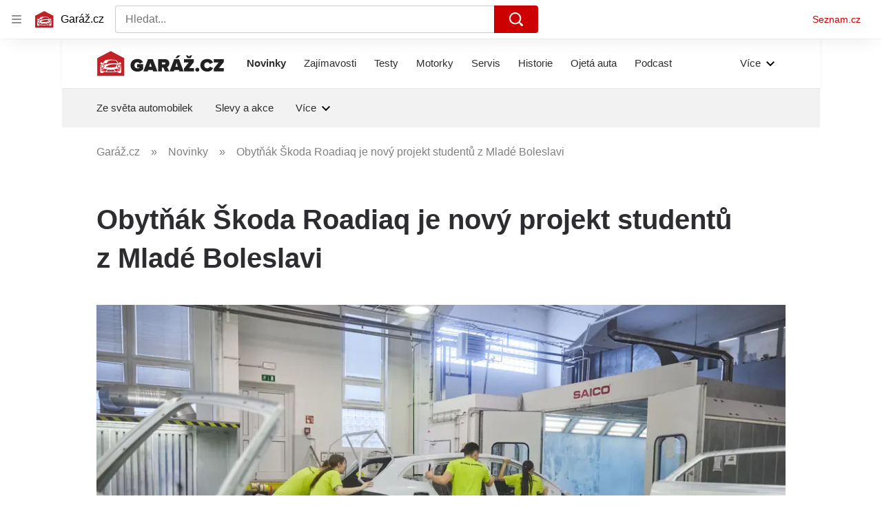

--- FILE ---
content_type: text/html; charset=utf-8
request_url: https://www.garaz.cz/clanek/novinky-obytnak-skoda-roadiaq-je-novy-projekt-studentu-z-mlade-boleslavi-21010425
body_size: 64670
content:
<!doctype html>
<html lang="cs"><head><meta charSet="utf-8"/><meta content="IE=edge" http-equiv="X-UA-Compatible"/><link as="font" crossorigin="anonymous" href="https://d62-a.sdn.cz/d_62/c_static_QO_O/sgLBa/Montserrat-Medium.woff2" rel="preload" type="font/woff2"/><link as="font" crossorigin="anonymous" href="https://d62-a.sdn.cz/d_62/c_static_QO_O/sgLBa/Montserrat-Regular.woff2" rel="preload" type="font/woff2"/><link as="font" crossorigin="anonymous" href="https://d62-a.sdn.cz/d_62/c_static_QO_O/sgLBa/Montserrat-SemiBold.woff2" rel="preload" type="font/woff2"/><link as="font" crossorigin="anonymous" href="https://d62-a.sdn.cz/d_62/c_static_QO_O/sgLBa/Montserrat-Italic.woff2" rel="preload" type="font/woff2"/><link as="font" crossorigin="anonymous" href="https://d62-a.sdn.cz/d_62/c_static_QO_O/sgLBa/Montserrat-Bold.woff2" rel="preload" type="font/woff2"/><title>Obytňák Škoda Roadiaq je nový projekt studentů z Mladé Boleslavi - Garáž.cz</title><link data-ima-meta rel="canonical" href="https://www.garaz.cz/clanek/novinky-obytnak-skoda-roadiaq-je-novy-projekt-studentu-z-mlade-boleslavi-21010425" /><link data-ima-meta rel="previewimage" href="https://d62-a.sdn.cz/d_62/c_img_gR_v/gw2CY/skoda-enyaq-studentsky.jpeg?fl=cro,0,96,1920,1080%7Cres,1200,,1%7Cwebp,75" /><meta data-ima-meta name="description" content="Žákovský vůz Škoda je dobře známý a oblíbený projekt, na kterém každý rok aplikují nadějní učni svoji kreativitu a rozvíjí svůj potenciál. Hlavním aktérem letošního devátého ročníku se stal plně elektrický model Enyaq – a vzhledem k ohromné oblibě obytných vozů v posledních letech není tak úplně překvapením, v jakém se nese stylu…" /><meta data-ima-meta name="keywords" content="Škoda Auto, Škoda Enyaq, Obytné vozy, Obytná vestavba, Projekt" /><meta data-ima-meta name="robots" content="index, follow" /><meta data-ima-meta name="viewport" content="width=device-width, initial-scale=1, minimum-scale=1, viewport-fit=cover" /><meta data-ima-meta name="twitter:title" content="Obytňák Škoda Roadiaq je nový projekt studentů z Mladé Boleslavi - Garáž.cz" /><meta data-ima-meta name="twitter:description" content="Žákovský vůz Škoda je dobře známý a oblíbený projekt, na kterém každý rok aplikují nadějní učni svoji kreativitu a rozvíjí svůj potenciál. Hlavním aktérem letošního devátého ročníku se stal plně elektrický model Enyaq – a vzhledem k ohromné oblibě obytných vozů v posledních letech není tak úplně překvapením, v jakém se nese stylu…" /><meta data-ima-meta name="twitter:card" content="summary_large_image" /><meta data-ima-meta name="twitter:image" content="https://d62-a.sdn.cz/d_62/c_img_gR_v/gw2CY/skoda-enyaq-studentsky.jpeg?fl=cro,0,96,1920,1080%7Cres,1200,,1%7Cwebp,75" /><meta data-ima-meta name="twitter:url" content="https://www.garaz.cz/clanek/novinky-obytnak-skoda-roadiaq-je-novy-projekt-studentu-z-mlade-boleslavi-21010425" /><meta data-ima-meta name="szn:age-restricted-content" content="" /><meta data-ima-meta name="szn:hp-expire" content="2023-09-10T03:00:00.000Z" /><meta data-ima-meta name="szn:galleries-image-link" content="https://api-web.garaz.cz/v1/galleries-image-link/6484e6f1584ac736dc41caba" /><meta data-ima-meta name="szn:permalink" content="www.garaz.cz/clanek/21010425" /><meta data-ima-meta name="szn:discussionDisabled" content="false" /><meta data-ima-meta name="szn:_cls" content="ArticlePublished" /><meta data-ima-meta name="twitter:site" content="@seznam_cz" /><meta data-ima-meta name="szn:image" content="https://d62-a.sdn.cz/d_62/c_img_gR_v/gw2CY/skoda-enyaq-studentsky.jpeg?fl=cro,0,96,1920,1080%7Cres,1200,,1%7Cwebp,75" data-previewtype="common" /><meta data-ima-meta property="og:title" content="Obytňák Škoda Roadiaq je nový projekt studentů z Mladé Boleslavi - Garáž.cz" /><meta data-ima-meta property="og:description" content="Žákovský vůz Škoda je dobře známý a oblíbený projekt, na kterém každý rok aplikují nadějní učni svoji kreativitu a rozvíjí svůj potenciál. Hlavním aktérem letošního devátého ročníku se stal plně elektrický model Enyaq – a vzhledem k ohromné oblibě obytných vozů v posledních letech není tak úplně překvapením, v jakém se nese stylu…" /><meta data-ima-meta property="og:type" content="website" /><meta data-ima-meta property="og:image" content="https://d62-a.sdn.cz/d_62/c_img_gR_v/gw2CY/skoda-enyaq-studentsky.jpeg?fl=cro,0,96,1920,1080%7Cres,1200,,1%7Cwebp,75" /><meta data-ima-meta property="og:url" content="https://www.garaz.cz/clanek/novinky-obytnak-skoda-roadiaq-je-novy-projekt-studentu-z-mlade-boleslavi-21010425" />
<link crossorigin="anonymous" rel="manifest" href="https://d62-a.sdn.cz/d_62/c_static_gR_M/Zk5Bi/site.webmanifest">
<link crossorigin="anonymous" rel="icon" href="https://d62-a.sdn.cz/d_62/c_static_gR_M/Zk5Bi/favicon.ico" sizes="32x32">
<link crossorigin="anonymous" rel="icon" href="https://d62-a.sdn.cz/d_62/c_static_gR_M/Zk5Bi/favicon.svg" type="image/svg+xml">
<link crossorigin="anonymous" rel="apple-touch-icon" href="https://d62-a.sdn.cz/d_62/c_static_gR_M/Zk5Bi/apple-touch-icon.png">
<link rel="preload" href="https://d62-a.sdn.cz/d_62/c_static_QR_J/fLmI/garaz_ribbon_logo.svg" as="image" type="image/svg+xml">
<link rel="preload" href="https://d62-a.sdn.cz/d_62/c_static_QR_J/fLmI/garaz_ribbon_icon.svg" as="image" type="image/svg+xml">
<link rel="preconnect" href="https://d94-a.sdn.cz" />
<link rel="preconnect" href="https://d795-a.sdn.cz" />
<link rel="preconnect" href="https://d62-a.sdn.cz" />
<link rel="preconnect" href="https://api-web.garaz.cz" />
<meta name="seznam-wmt" content=kM5ZFa6gWOafDfbigPQubUtNyNJCHFbr><meta content="#ffffff" name="theme-color"/><link crossorigin="crossorigin" href="https://share.seznam.cz/report/garaz/web" rel="preconnect"/><link crossorigin="crossorigin" href="https://api-web.garaz.cz/v1" rel="preconnect"/><link as="style" href="//d62-a.sdn.cz/d_62/c_static_p7_A/kOzkBkwYBTCNNSBN9aFfuyih/a947/static/css/app.cd8e4d19941ed5b6.css" rel="preload" type="text/css" /><link href="//d62-a.sdn.cz/d_62/c_static_p7_A/kOzkBkwYBTCNNSBN9aFfuyih/a947/static/css/app.cd8e4d19941ed5b6.css" rel="stylesheet" onerror="this.onerror=null;this.href='/pro/static/css/app.cd8e4d19941ed5b6.css';" /><script id="ima-revival-settings">(function (root) {
      root.$Debug = false;
      root.$IMA = root.$IMA || {};
      $IMA.SPA = false;
      $IMA.SPAPrefetch = false;
      $IMA.$PublicPath = "//d62-a.sdn.cz/d_62/c_static_p7_A/kOzkBkwYBTCNNSBN9aFfuyih/a947/";
      $IMA.$RequestID = "mkfgcswp-s6.b20hkz0ck-ebd0c9db-42ed-4697-bd4c-985685f6f70e";
      $IMA.$Language = "cs";
      $IMA.$Env = "prod";
      $IMA.$Debug = false;
      $IMA.$Version = "10.1.0";
      $IMA.$App = {"scrambleCss":{"hashTable":[["el","atm","focus","increasing","mol","expand","ogm","text","icon","grey","animate","tpl","fb","twitter","timeline","skin","advert","document","mainFooter","omg","page","blind"],["button-primary","blind","css-crop","box-shadow","position-relative","text-red","text-gray-1","text-gray-4","text-gray-5","text-gray-8","text-gray-9","text-blue","text-black-90","text-white","text-white-90","organism-type-wide","organism-type-wide-mobile","organism-type-wide-not-desktop","overflow","loaded","responsive","placeholder","fill","loader","loader-animation","loader-animation-black","loader-animation-white","layout-responsive","layout-fill","image","loader-center","crossdomain-service","crossdomain-service__icon","text-decorator__style--bold","text-decorator__style--italic","text-decorator__style--subscript","text-decorator__style--superscript","text-decorator__style--underline","accessibility-header","avatar__icon","icon-mask__border","avatar","icon_author-placeholder","icon_author-placeholder--light","facebook-share","facebook-share__icon","icon","info-link","link","label","link-icon","lock--unlocked","lock--locked","lock--unavailable","login-restricted","login-restricted__dialog","login-restricted__dialog__button","login-restricted__dialog__icon","login-restricted__dialog__text","video-media-item","video-media-item__player-container","pixel","toggle","visible","toggle--disabled","toggle__switch","toggle__input","tts-info","tts-info__icon","tts-info__login-link","tts-play-btn","tts-play-btn__play-btn","tts-play-btn__pause-btn","tts-play-btn__advert","tts-play-btn__duration","twitter-share","twitter-share__icon","video-expired-poster","video-expired-poster__expire-message-container","video-expired-poster__expire-message-icon","video-expired-poster__expire-message-text","video-loading-poster","video-loading-poster--regression","copyright","merkur-error","merkur-error__text","merkur-error__button","merkur-error__debug","merkur-placeholder","merkur-placeholder__loader","specificity","iframe-player","iframe-player__iframe","avatar-with-lock__lock","avatar-with-lock","lock","content-access-button__disabled","content-access-button__link","dialog-wrapper","discussion-link","discussion-link__icon","info-bubble","info-bubble__inside","info-bubble__icon","info-bubble__text","info-paragraph","info-paragraph__icon","screen-reader","image-placeholder--rounded-corners","image-placeholder--circular","text-placeholder","text-placeholder--big","text-placeholder--medium","text-placeholder--small","text-placeholder--w-100-p","text-placeholder--w-80-p","text-placeholder--w-60-p","text-placeholder--w-40-p","text-placeholder--w-15-p","social-link-icon","seznam-like-button","seznam-discussion-link","seznam-discussion-link__icon","seznam-discussion-link__count","seznam-subscribe-button","paragraph","expand-button","expand-button-link","button-link-with-arrow","hp-box","headline-h1","headline-h2","headline-h3","headline-h4","headline-h5","media-item-image","media-item-image-caption-box","media-item-image-caption-text","media-item-image-caption","media-item-image-overlay-button","media-item-image-overlay-text","media-item-image-overlay-button-highlight","media-item-image-overlay-text-highlight","media-item-image-events","article-promo-header","link-white","link-blue","link-gray","text-placeholder--color-dark","text-placeholder--color-medium","text-placeholder--color-light","image-placeholder--color-dark","image-placeholder--color-medium","image-placeholder--color-light","social-link-icon-facebook","social-link-icon-twitter","social-link-icon-instagram","social-link-text","social-link","social-link-theme-light","seznam-like-button__question-mark","seznam-like-info-box","seznam-like-info-box__content","social-facebook-button-post","caption","facebook","social-twitter-button-tweet","twitter","checkbox","checkbox__input","checkbox__mark","advert-content","advert-container","advert","gambling-warning","gambling-warning__icon","gambling-warning__text","native-advert-wrapper","rich-content--for-article","banner__link","banner__commercial-title","banner__tag","banner__tag-title","banner__caption-text","banner__caption-author","embed","embed__accessibility","embed__accessibility--bottom","embed--fixed-height","iframe","figure__caption--hidden","figure__caption-author","figure__paid-content","figure","xpc-product","xpc-product__inactive-product","xpc-product_active-product-info__prompt-text","xpc-product_active-product-info__teaser","xpc-product_active-product-info__login-link","xpc-product_active-product-info__title","content-access-button","gallery__preview-main-image","gallery__preview-bar","gallery__preview-image","gallery__preview-image-last","gallery__preview-background","gallery__preview-foreground","gallery__preview-rest-container","gallery__preview-rest","gallery__preview-rest-icon","gallery__image-link","gallery__image-container","gallery__images-container","gallery__advert-container","gallery__expanded-container","figure__media","link-box","link-box__link","link-box__icon","link-box__text","list","li","list-ol","podcast-embed_placeholder","podcast-embed_placeholder__header","podcast-embed_placeholder__image","podcast-embed_placeholder__play-button","podcast-embed","login-restriction-wrapper","login-restriction-wrapper__cover","login-restriction-wrapper__dialog","login-restriction-wrapper__text","login-restriction-wrapper__button","poll__answer","poll__answer-text","poll__answer-result","poll__answer-percent","poll__login","poll__login-link","poll__login-icon","poll__progress-bar","poll__progress-bar-container","poll__progress-bar-block","poll__progress-bar-hundred","poll__progress-bar-thirty","poll__progress-bar-ten","poll__progress-bar-five","poll__progress-bar-one","poll__progress-bar-point-three","poll__progress-bar-point-one","poll--disabled","quiz__question","quiz__question__title","quiz__submit-wrapper","quiz__submit-button","quiz__evaluation","quiz__evaluation__title","quiz__evaluation__description","quiz__evaluation__image","quiz__evaluation__share-buttons","quiz","quiz__form--evaluated","quiz-answer__title","quiz__question__title-image","quiz-answer","quiz-answer__label","quiz-answer__radiowrapper","icon__article-molecules-radio-button","icon__article-molecules-radio-button__dot","icon__article-molecules-radio-button__border","quiz-answer__textwrapper","quiz-answer__description","quiz-answer__text-image","quiz-answer__answer-icon","icon__article-molecules-check","quiz-answer--answered","quiz-answer--correct","quiz-answer--incorrect","show-all-button","show-all-button__button","static-content__iframe-container","table","table__table","table__cell--bold","table__cell--underline","table__cell--italic","table__cell--text-left","table__cell--text-center","table__cell--text-right","video-gallery__button","video-gallery__count","video-gallery__media-image-container","video-gallery__media-image-container--selected","video-gallery__media-label","video-gallery__media-title","video-gallery__media-source","video-gallery__scroll","video-gallery__thumb","video-gallery__thumb--selected","video-gallery__media-image","video-gallery__thumbs","video-gallery__thumbs-container","video-gallery__time","video-gallery__title","video-gallery__arrow","video-gallery__scroll--next","author-badge","author-badge__name","author-badge__photo","author-badge__role","author_content","author_content__info-wrapper","author_content--indented","author_photos","author_photos__photo","author_subscribe-btn-modal","author_subscribe-btn-modal__btn","author_subscribe-btn-modal__icon","author_subscribe-btn-modal__modal","scroll-box","scroll-box__list","scroll-box__children-wrapper","scroll-box__button","scroll-box__button--hide-on-mobile","scroll-box__button--hidden","scroll-box__button--next","scroll-box__button--prev","scroll-box__button-arrow","scroll-box__button-gradient","scroll-box__button-gradient--next","scroll-box__button-gradient--prev","seznam-recommends-item","seznam-recommends-item__link","seznam-recommends-item__text-box","seznam-recommends-item__title","seznam-recommends-item__image","seznam-recommends-item__image-sizer","seznam-recommends-item__service-name","seznam-recommends-item__additional-type","seznam-recommends-item__label--is-advert","seznam-recommends-item__label--is-service","seznam-recommends-item__label-link","donate-button","donate-button__icon","donate-promo","donate-promo__icon","donate-promo__content","donate-promo__text","dropdown-list","dropdown-list_option-item","dropdown-list_option-item__link","dropdown-list_options-wrapper","collapsible","collapsible__summary","collapsible__icon","","epub-dialog","epub-dialog__content","epub-dialog__headline","epub-dialog__icon","epub-dialog__close","epub-dialog__button","headline","kindle-email-form","kindle-email-form__input","kindle-email-form__input--invalid","kindle-email-form__invalid","kindle-email-form__button","carousel__panel","carousel__container","carousel__container--moving","carousel__controls","carousel__controls--hidden","carousel__controls-prev","carousel__controls-next","carousel__item","carousel__item-wrapper","carousel__item-title","carousel__dot-navigation","carousel__dot-navigation-item","carousel__dot-navigation-item--active","carousel__slide-counter","carousel","lightbox","lightbox__list","lightbox__list-image","lightbox__caption","lightbox__caption--hidden","lightbox__caption-text","lightbox__caption-author","lightbox__controls","lightbox__controls-text","lightbox__controls-button","lightbox__controls-button--hidden","lightbox__controls-button--previous","lightbox__controls-button--next","lightbox__item-image","lock-label","login-wall-dialog-content","login-wall-dialog-content__icon","login-wall-dialog-content__title","login-wall-dialog-content__register","login-wall-dialog-content__register-link","paid-dialog-content","paid-dialog-content__icon","restricted-content-dialog","restricted-content-dialog--align-to-top","restricted-content-dialog--align-to-bottom","restricted-content-dialog--fix-to-window","restricted-content-dialog--static","restricted-content","xpc-product_active-product-info__author","xpc-product_active-product-info__description","xpc-product_active-product-info__unlocked","xpc-product_active-product-info__unlocked-icon","xpc-product_active-product-info__unlocked-text","xpc-product__loader-teaser","epub-button","epub-button__icon","epub-button__button","epub-button__dropdown","dropdown-list__option","dropdown-list__option-link","dropdown-list--open","epub-button__shade","social-share-buttons","social-share-buttons__share-button","icon__atoms-facebook","icon__atoms-twitter","social-share-popover","social-share-popover__icon","social-share-popover__button","social-share-popover__dropdown","shared-timeline__title","shared-timeline__articles-wrapper","shared-timeline-item__link","shared-timeline-item__media","shared-timeline-item__title","shared-timeline-item__bottom-gradient","subscription-placeholder","subscription-placeholder__headline","subscription-placeholder__headline--no-image","subscription-placeholder__picture","subscription-placeholder__login","assign-email","assign-email__button","assign-email__diff-acc-prompt","edit-link","restriction-wrapper","restriction-wrapper__embed-cover","facebook-post","tiktok-post__wrapper","rich-content","document-links","poll","merkur-widget","crossdomain-document-link","native-advert","king-container","figure__caption","figure__caption-text","gallery__advert-container--hide","infobox","infobox__title","rich-content--for-infobox","poll__question","poll__votes-count","quote","quote__quote","quote__author","quiz__encouragement-to-submit","quiz__encouragement-to-share","quiz__evaluation__results","table__cell","table__cell--predefined-style-0","author_names","error-content","error-content__content","error-content__title","error-content__icon","error-content__button","error-content__footer","menu","menu__list","menu_item-link","menu_item--active","menu_item","notfound","footer-items_list-item","footer-items_list-item__link","footer-items__list","post","facebook-post-placeholder","facebook-post-loading","twitter-tweet","tweet","native-advert-item","native-advert-item__heading","native-advert-item__heading--self-promo","native-advert-item__container","native-advert-item__caption","native-advert-item__text-box","native-advert-item__title","native-advert-item--self-promo","crossdomain-document-link__service","item__content","cover-image","document-link","item","item__media","item__content-title","document-links__title","footer","footer__container","footer__copyright","footer__text","footer__links","footer__logo","service-logo","svg-logo-garaz__text","sautooffer-new","sautooffer-new__placeholder","sautooffer-new__headline","sautooffer-new__offers__link","sautooffer-new__offers__link__svg-icon","svg-icon__group1","sautooffer-new__offer","sautooffer-new__offer__title","sautooffer-new__offer__link","sautooffer-new__offer__image","sautooffer-new__offer__text","sautooffer-new__offer__price","sautooffer-new__offers","item-placeholder-text","item-placeholder","item-text-box","item-placeholder-container","svg-logo-garaz__garage","svg-logo-garaz__car","video-section-filter","video-section-filter--placeholder-text","grape","video-section-filter-headline","video-section-filter-tag","video-section-filter-tag-more","video-section-filter-tag-all","video-section-filter-tag--active","video-section-filter-tag-top","video-section-filter-tag--disabled","video-section-filter-az-title","video-section-filter-az-title_button","icon-filter-sort","video-section-filter--expanded","item__image-wrapper","wrapper__video-image","item__title","wrapper","wrapper--title-in-overlay","timeline--horizontal","item__content-top","timeline--section-bottom","timeline--section-none","item__content-perex","item-wrapper","aria-live","advert-layout","advert-sticky","advert-skyscraper","advert-sponsor","advert-really-sticky","advert-not-available","advert-align-to-top","advert-align-to-bottom","advert-fix-to-window","royalty-sidebar","advert-adaptable","advert-repeating","branding-static-advert","branding-static-advert-sklik","advert-leaderboard","advert-branding","branding-sizer--auto","date-of-publication","date-of-publication__item","document-summary","document-summary__ai-model","document-summary__first-line","document-summary__info","document-summary__info-icon","document-summary__title","text-to-speech","text-to-speech--active","text-to-speech__width-container","text-to-speech__close-button","article-author","article-author__authors-labels","article-author__info-paragraph","article-author__","article-author__button-slot-before","article-author__button-slot-after","article-author__social-wrapper","article-author__tts-wrapper","author--multiple-authors","article-author-header","article-author-header--two-rows","article-author-header--large-author","article-author-header__top","article-author-header__top--column","article-author-header__top--row","article-author-header__top--multiple-authors","article-author-header__authors-labels","article-author-header__labels","article-author-header__button-slot-before","article-author-header__button-slot-after","article-author-header__social-wrapper","article-author-header__tts-wrapper","article-author-header__avatar","article-author-header__name","article-author-header__role","article-author-header__large-authors-labels","author-box","author-box__photo","author-box__actions","author-box__name","author-box__social-links","author-box__social-link","author-box__paragraph","author-box__role","author-box__bio","author-box__right-top-container","author-box__right-container","icon_author-placeholder--dark","author-box__photo-with-border","icon-mask","authors-directory_author-breadcrumbs","authors-directory_author-breadcrumbs__title","authors-directory_author-breadcrumbs__letter","authors-directory_author-breadcrumbs__letter--link","authors-directory_author-breadcrumbs__letter--active","authors-directory","authors-directory__list","advertorial-disclaimer","tertiary-section-menu__sections-list","tertiary-section-menu__section","breadcrumb-navigation","breadcrumb-navigation__link","seznam-recommends__content","seznam-recommends__item","external-menu_seo-footer","external-menu_seo-footer__seznam-logo","external-menu_seo-footer__group","external-menu_seo-footer__item","external-menu_seo-footer__link","external-menu_seo-footer__list","external-menu_seo-footer__logo","external-menu_seo-footer__separator","external-menu_seo-footer__title","external-menu_seo-footer__group--additional","headline--left","headline--center","headline--right","debug","author-xpc-products__section-title","share-bar","share-bar__bubble","share-bar__bubble--without-like-button","share-bar__like","share-bar__discussion","share-bar__left","share-bar__right","share-bar__share","share-bar__share-buttons","share-bar__text","share-bar__text--hidden-on-mobile","subscribe","subscribe__button","subscribe-info","szn-discussion","related-tags__title","related-tags__item","related-tags__tag","leaderboard-timeline","shared-timeline__article","shared-timeline__item-placeholder","skyscraper-timeline","age-restriction-dialog","age-restriction-dialog__wrapper","age-restriction-dialog__arrow","age-restriction-dialog__body","age-restriction-dialog__body--storybook","age-restriction-dialog__content","age-restriction-dialog__logo","age-restriction-dialog__title","age-restriction-dialog_login-link","age-restriction-dialog_login-link__info","age-restriction-dialog_login-link__info-link","branding-layout","branding-loader","branding-sizer","branding-advert-code-iframe","branding-advert-creative","branding-advert-creative-background","branding-advert-iframe","branding-advert-iframe-2000","branding-page-content","branding-is-branding-shown","branding-narrow","branding__paw-container","advert-mobile-square","advert-mobile-square-inscreen","advert-mobile-square-640","king-top-content","king-bottom-content","advert-article-sklik","king-content","article-layout","advert-static","article-perex","content","advert--mobile-square","advert--mobile-square-inscreen","advert--mobile-square-640","main-media","main-media__container","szn-premium","szn-premium__icon--placeholder","szn-premium__text--placeholder","szn-premium__text__description","tertiary-section-menu","tertiary-section-menu__section-link","tertiary-section-menu__section--active","container","related-tags","branding","king-mainHeader","king-middle-content","king-mainFooter","royalty-wideHeader","old-branding-advert","royalty-header","royalty-main","article-header","article-layout--empty","article-container","article-content","article-middleDot","region-map-container","social-comment","social-like","gallery","article-backlink","wrapper__media","external-menu_header","external-menu_header__first-row-wrapper","external-menu_header__second-row-wrapper","external-menu_header__dropdown-list","external-menu_header__first-row","external-menu_header__second-row","external-menu_header__logo","external-menu_header__dropdown-list-icon","hpsocialbar","hpsocialbar-content","hpsocialbar-message","hpsocialbar-links","hpsocialbar-link","hpsocialbar-link-author-container","hp-box_buttons__social-buttons","hp-box_buttons__social-button","hp-box_buttons__expand-button","hp-box_video-split-vertical","hp-box_standard__content","hp-box_standard","hp-box_timeline-items","item__info","hp-box_timeline-items__container-list","hp-box_title-box","hp-box_title-box--portrait-light","hp-box_title-box--landscape-light","hp-box_title-box__title","hp-box_title-box__additional-info","item__content-link","timeline","timeline_expand","top-story","top-story_main-content","author__names","author__date","author__photo","top-story_content","top-story--breaking-news","top-story_content__inner-content","top-story_content__background","cover-image-big","top-story_content__classic","top-story_main-content__main-caption","top-story_main-content__text-content","top-story_main-content__text-content-wrapper","top-story_main-content__text-content-wrapper-left","top-story_main-content__section","top-story_main-content__sections","top-story_main-content__section-headline","top-story_main-content__classic-headline","top-story_main-content__author","top-story_main-content__text-content--dark","top-story_main-content__center-image","video-section","video-section_main-title","video-section_main-title--ellipsis","video-section_filter-bubbles","video-section_filter-bubble","icon-close","video-section_filter-reset","video-section_filter-reset_icon","video-section_videofeed","video-section_filters","video-section_filters-placeholder","video-section_filters-mobiletoggle","icon-mobile-filter","icon-filter-collapse","video-section_filters-mobiletoggle--open","video-section_documents","video-section_document","video-section_document--large","video-section_document--hidden","video-section__loading","video-section_expand-button","video-section_item-nexttitle","detail","discussion","section","king-sidebar","king-sidebar-container","king-middle-container","royalty-layout","royalty-vendor-bottom","royalty-footer","royalty-bottom","royalty-branding-bottom","royalty-branding","sklik","social-buttons","timeline-title","king"]]},"features":{"allowedABTests":true,"discussionLide":true,"noIndex":false,"isWebPSupported":true,"isAvifSupported":false},"externalApiUrl":"https://api-web.garaz.cz/v1","cwlScriptUrl":"https://d795-a.sdn.cz/d_795/sl/1/stable/cwl.js","sznApiConfigs":{"currentEnv":[{"name":"zpravy","externalUrl":"https://api-web.seznamzpravy.cz/v1","apiExternalUrl":"https://api-external.seznamzpravy.cz/v1"},{"name":"novinky","externalUrl":"https://api-web.novinky.cz/v1","apiExternalUrl":"https://api-external.novinky.cz/v1"},{"name":"pocasi","externalUrl":"https://api-web.pocasi.seznam.cz/v1"},{"name":"xfeed","externalUrl":"https://api-web.clanky.seznam.cz/v1","apiExternalUrl":"https://api-external.clanky.seznam.cz/v1"},{"name":"super","externalUrl":"https://api-web.super.cz/v1","apiExternalUrl":"https://api-external.super.cz/v1"},{"name":"prozeny","externalUrl":"https://api-web.prozeny.cz/v1","apiExternalUrl":"https://api-external.prozeny.cz/v1"},{"name":"garaz","externalUrl":"https://api-web.garaz.cz/v1","apiExternalUrl":"https://api-external.garaz.cz/v1"},{"name":"sport","externalUrl":"https://api-web.sport.cz/v1","apiExternalUrl":"https://api-external.sport.cz/v1"},{"name":"blogy","externalUrl":"https://api-web.medium.seznam.cz/v1","apiExternalUrl":"https://api-external.medium.seznam.cz/v1"},{"name":"campus","externalUrl":"https://api-web.campus.seznamzpravy.cz/v1"},{"name":"seoApi","externalUrl":"https://share.seznam.cz/seoapi/public"},{"name":"xpc","externalUrl":"https://share.seznam.cz/xpc/v1/api/public"}],"prod":[{"name":"zpravy","externalUrl":"https://api-web.seznamzpravy.cz/v1","apiExternalUrl":"https://api-external.seznamzpravy.cz/v1"},{"name":"novinky","externalUrl":"https://api-web.novinky.cz/v1","apiExternalUrl":"https://api-external.novinky.cz/v1"},{"name":"pocasi","externalUrl":"https://api-web.pocasi.seznam.cz/v1"},{"name":"xfeed","externalUrl":"https://api-web.clanky.seznam.cz/v1","apiExternalUrl":"https://api-external.clanky.seznam.cz/v1"},{"name":"super","externalUrl":"https://api-web.super.cz/v1","apiExternalUrl":"https://api-external.super.cz/v1"},{"name":"prozeny","externalUrl":"https://api-web.prozeny.cz/v1","apiExternalUrl":"https://api-external.prozeny.cz/v1"},{"name":"garaz","externalUrl":"https://api-web.garaz.cz/v1","apiExternalUrl":"https://api-external.garaz.cz/v1"},{"name":"sport","externalUrl":"https://api-web.sport.cz/v1","apiExternalUrl":"https://api-external.sport.cz/v1"},{"name":"blogy","externalUrl":"https://api-web.medium.seznam.cz/v1","apiExternalUrl":"https://api-external.medium.seznam.cz/v1"},{"name":"campus","externalUrl":"https://api-web.campus.seznamzpravy.cz/v1"},{"name":"seoApi","externalUrl":"https://share.seznam.cz/seoapi/public"},{"name":"xpc","externalUrl":"https://share.seznam.cz/xpc/v1/api/public"}]},"userFlags":{"sbr":false}};
      $IMA.$Protocol = "https:";
      $IMA.$Host = "www.garaz.cz";
      $IMA.$Root = "";
      $IMA.$LanguagePartPath = "";
    })(typeof window !== 'undefined' && window !== null ? window : global);
    </script>
    <script>
      window.$IMA = window.$IMA || {};
      window.$IMA.Runner = {
        onError: function (error) {
          if (window.$Debug) {
            if (window.__IMA_HMR && window.__IMA_HMR.emitter) {
              window.__IMA_HMR.emitter.emit('error', { error: error });
            } else {
              console.error(error);
            }
          }

          fetch('https://share.seznam.cz/report/garaz/web', {
            method: 'POST',
            headers: {
              'Content-Type': 'application/json'
            },
            body: JSON.stringify({
              $type: 'error:runner',
              referrer: document.referrer,
              url: location.href,
              params: {},
              name: error.name,
              message: error.message,
              stack: error.stack
            })
          });
        },
        onUnsupported: function () {
          fetch('https://share.seznam.cz/report/garaz/web', {
            method: 'POST',
            headers: {
              'Content-Type': 'application/json'
            },
            body: JSON.stringify({
              $type: 'client:legacy',
              unsupported: true
            })
          });
        },
      };

      if (!window.fetch) {
        window.$IMA.Runner.scripts = ['https://d50-a.sdn.cz/d_50/c_static_gZ_D/fRbG8/js/fetch-polyfill.js'];
      }
    </script>
    <script id="ima-runner">var e;(e="undefined"!=typeof window&&null!==window?window:global).$IMA=e.$IMA||{},e.$IMA.Runner=function(e){for(var r=Object(e),n=1;n<arguments.length;n++){var t=arguments[n];if(null!=t)for(var i in t)Object.prototype.hasOwnProperty.call(t,i)&&(r[i]=t[i])}return r}({isEsVersion:!1,scriptResources:JSON.parse("{\"scripts\":[[\"//d62-a.sdn.cz/d_62/c_static_p7_A/kOzkBkwYBTCNNSBN9aFfuyih/a947/static/js/app.bundle.786a6a92a7ba66d5.js\",{\"async\":\"\",\"crossorigin\":\"anonymous\",\"fallback\":\"/pro/static/js/app.bundle.786a6a92a7ba66d5.js\"}],[\"//d62-a.sdn.cz/d_62/c_static_p7_A/kOzkBkwYBTCNNSBN9aFfuyih/a947/static/js/locale/cs.871ed1b118156b36.js\",{\"async\":\"\",\"crossorigin\":\"anonymous\",\"fallback\":\"/pro/static/js/locale/cs.871ed1b118156b36.js\"}]],\"esScripts\":[[\"//d62-a.sdn.cz/d_62/c_static_p7_A/kOzkBkwYBTCNNSBN9aFfuyih/a947/static/js.es/app.bundle.debd9e2910d7ef58.js\",{\"async\":\"\",\"crossorigin\":\"anonymous\",\"fallback\":\"/pro/static/js.es/app.bundle.debd9e2910d7ef58.js\"}],[\"//d62-a.sdn.cz/d_62/c_static_p7_A/kOzkBkwYBTCNNSBN9aFfuyih/a947/static/js.es/locale/cs.0ce36684d8390dec.js\",{\"async\":\"\",\"crossorigin\":\"anonymous\",\"fallback\":\"/pro/static/js.es/locale/cs.0ce36684d8390dec.js\"}]]}"),scripts:[],loadedScripts:[],testScripts:{scripts:['return typeof AbortController !== "undefined"',"return (() => { const o = { t: 1 }; return { ...o }; })() && (async () => ({}))() && !!Object.values"],esScripts:['return typeof Promise.withResolvers === "function"','return typeof Object.groupBy === "function"']},initScripts:function(){var r=e.$IMA.Runner,n=e.document.head;function t(e){try{return!!Function(e)()}catch(e){return!1}}if(r.scriptResources.esScripts&&r.testScripts.esScripts.every(t))r.isEsVersion=!0,Array.prototype.push.apply(r.scripts,r.scriptResources.esScripts);else{if(!(r.scriptResources.scripts&&r.testScripts.scripts.every(t)))return r.onUnsupported();Array.prototype.push.apply(r.scripts,r.scriptResources.scripts)}Array.isArray(r.scripts)&&r.scripts.forEach(function t(i){var o=e.document.createElement("script");if("string"==typeof i)o.src=i;else{var a=i[0],u=i[1];o.src=a,Object.keys(u).forEach(function(e){"fallback"===e&&u.fallback?o.onerror=function(){var e={};Object.keys(u).forEach(function(r){"fallback"!==r&&(e[r]=u[r])}),t([u.fallback,e])}:o.setAttribute(e,u[e])})}o.onload=function(){r.onLoad(i)},n.appendChild(o)})},run:function(){var r=e.$IMA.Runner;try{r.isEsVersion?Function(`/******/ (() => { // webpackBootstrap
/******/ 	"use strict";
/******/ 	var __webpack_modules__ = ({});
/************************************************************************/
/******/ 	// The module cache
/******/ 	var __webpack_module_cache__ = {};
/******/ 	
/******/ 	// The require function
/******/ 	function __webpack_require__(moduleId) {
/******/ 		// Check if module is in cache
/******/ 		var cachedModule = __webpack_module_cache__[moduleId];
/******/ 		if (cachedModule !== undefined) {
/******/ 			return cachedModule.exports;
/******/ 		}
/******/ 		// Create a new module (and put it into the cache)
/******/ 		var module = __webpack_module_cache__[moduleId] = {
/******/ 			id: moduleId,
/******/ 			loaded: false,
/******/ 			exports: {}
/******/ 		};
/******/ 	
/******/ 		// Execute the module function
/******/ 		__webpack_modules__[moduleId].call(module.exports, module, module.exports, __webpack_require__);
/******/ 	
/******/ 		// Flag the module as loaded
/******/ 		module.loaded = true;
/******/ 	
/******/ 		// Return the exports of the module
/******/ 		return module.exports;
/******/ 	}
/******/ 	
/******/ 	// expose the modules object (__webpack_modules__)
/******/ 	__webpack_require__.m = __webpack_modules__;
/******/ 	
/************************************************************************/
/******/ 	/* webpack/runtime/chunk loaded */
/******/ 	(() => {
/******/ 		var deferred = [];
/******/ 		__webpack_require__.O = (result, chunkIds, fn, priority) => {
/******/ 			if(chunkIds) {
/******/ 				priority = priority || 0;
/******/ 				for(var i = deferred.length; i > 0 && deferred[i - 1][2] > priority; i--) deferred[i] = deferred[i - 1];
/******/ 				deferred[i] = [chunkIds, fn, priority];
/******/ 				return;
/******/ 			}
/******/ 			var notFulfilled = Infinity;
/******/ 			for (var i = 0; i < deferred.length; i++) {
/******/ 				var [chunkIds, fn, priority] = deferred[i];
/******/ 				var fulfilled = true;
/******/ 				for (var j = 0; j < chunkIds.length; j++) {
/******/ 					if ((priority & 1 === 0 || notFulfilled >= priority) && Object.keys(__webpack_require__.O).every((key) => (__webpack_require__.O[key](chunkIds[j])))) {
/******/ 						chunkIds.splice(j--, 1);
/******/ 					} else {
/******/ 						fulfilled = false;
/******/ 						if(priority < notFulfilled) notFulfilled = priority;
/******/ 					}
/******/ 				}
/******/ 				if(fulfilled) {
/******/ 					deferred.splice(i--, 1)
/******/ 					var r = fn();
/******/ 					if (r !== undefined) result = r;
/******/ 				}
/******/ 			}
/******/ 			return result;
/******/ 		};
/******/ 	})();
/******/ 	
/******/ 	/* webpack/runtime/compat get default export */
/******/ 	(() => {
/******/ 		// getDefaultExport function for compatibility with non-harmony modules
/******/ 		__webpack_require__.n = (module) => {
/******/ 			var getter = module && module.__esModule ?
/******/ 				() => (module['default']) :
/******/ 				() => (module);
/******/ 			__webpack_require__.d(getter, { a: getter });
/******/ 			return getter;
/******/ 		};
/******/ 	})();
/******/ 	
/******/ 	/* webpack/runtime/define property getters */
/******/ 	(() => {
/******/ 		// define getter functions for harmony exports
/******/ 		__webpack_require__.d = (exports, definition) => {
/******/ 			for(var key in definition) {
/******/ 				if(__webpack_require__.o(definition, key) && !__webpack_require__.o(exports, key)) {
/******/ 					Object.defineProperty(exports, key, { enumerable: true, get: definition[key] });
/******/ 				}
/******/ 			}
/******/ 		};
/******/ 	})();
/******/ 	
/******/ 	/* webpack/runtime/ensure chunk */
/******/ 	(() => {
/******/ 		__webpack_require__.f = {};
/******/ 		// This file contains only the entry chunk.
/******/ 		// The chunk loading function for additional chunks
/******/ 		__webpack_require__.e = (chunkId) => {
/******/ 			return Promise.all(Object.keys(__webpack_require__.f).reduce((promises, key) => {
/******/ 				__webpack_require__.f[key](chunkId, promises);
/******/ 				return promises;
/******/ 			}, []));
/******/ 		};
/******/ 	})();
/******/ 	
/******/ 	/* webpack/runtime/get javascript chunk filename */
/******/ 	(() => {
/******/ 		// This function allow to reference async chunks
/******/ 		__webpack_require__.u = (chunkId) => {
/******/ 			// return url for filenames not based on template
/******/ 			if (chunkId === "vendors") return "static/js.es/chunk." + chunkId + ".50a86a38d86cbc31.js";
/******/ 			// return url for filenames based on template
/******/ 			return undefined;
/******/ 		};
/******/ 	})();
/******/ 	
/******/ 	/* webpack/runtime/get mini-css chunk filename */
/******/ 	(() => {
/******/ 		// This function allow to reference async chunks
/******/ 		__webpack_require__.miniCssF = (chunkId) => {
/******/ 			// return url for filenames based on template
/******/ 			return undefined;
/******/ 		};
/******/ 	})();
/******/ 	
/******/ 	/* webpack/runtime/global */
/******/ 	(() => {
/******/ 		__webpack_require__.g = (function() {
/******/ 			if (typeof globalThis === 'object') return globalThis;
/******/ 			try {
/******/ 				return this || new Function('return this')();
/******/ 			} catch (e) {
/******/ 				if (typeof window === 'object') return window;
/******/ 			}
/******/ 		})();
/******/ 	})();
/******/ 	
/******/ 	/* webpack/runtime/hasOwnProperty shorthand */
/******/ 	(() => {
/******/ 		__webpack_require__.o = (obj, prop) => (Object.prototype.hasOwnProperty.call(obj, prop))
/******/ 	})();
/******/ 	
/******/ 	/* webpack/runtime/load script */
/******/ 	(() => {
/******/ 		var inProgress = {};
/******/ 		var dataWebpackPrefix = "clanky-web:";
/******/ 		// loadScript function to load a script via script tag
/******/ 		__webpack_require__.l = (url, done, key, chunkId) => {
/******/ 			if(inProgress[url]) { inProgress[url].push(done); return; }
/******/ 			var script, needAttach;
/******/ 			if(key !== undefined) {
/******/ 				var scripts = document.getElementsByTagName("script");
/******/ 				for(var i = 0; i < scripts.length; i++) {
/******/ 					var s = scripts[i];
/******/ 					if(s.getAttribute("src") == url || s.getAttribute("data-webpack") == dataWebpackPrefix + key) { script = s; break; }
/******/ 				}
/******/ 			}
/******/ 			if(!script) {
/******/ 				needAttach = true;
/******/ 				script = document.createElement('script');
/******/ 		
/******/ 				script.charset = 'utf-8';
/******/ 				script.timeout = 120;
/******/ 				if (__webpack_require__.nc) {
/******/ 					script.setAttribute("nonce", __webpack_require__.nc);
/******/ 				}
/******/ 				script.setAttribute("data-webpack", dataWebpackPrefix + key);
/******/ 		
/******/ 				script.src = url;
/******/ 			}
/******/ 			inProgress[url] = [done];
/******/ 			var onScriptComplete = (prev, event) => {
/******/ 				// avoid mem leaks in IE.
/******/ 				script.onerror = script.onload = null;
/******/ 				clearTimeout(timeout);
/******/ 				var doneFns = inProgress[url];
/******/ 				delete inProgress[url];
/******/ 				script.parentNode && script.parentNode.removeChild(script);
/******/ 				doneFns && doneFns.forEach((fn) => (fn(event)));
/******/ 				if(prev) return prev(event);
/******/ 			}
/******/ 			var timeout = setTimeout(onScriptComplete.bind(null, undefined, { type: 'timeout', target: script }), 120000);
/******/ 			script.onerror = onScriptComplete.bind(null, script.onerror);
/******/ 			script.onload = onScriptComplete.bind(null, script.onload);
/******/ 			needAttach && document.head.appendChild(script);
/******/ 		};
/******/ 	})();
/******/ 	
/******/ 	/* webpack/runtime/make namespace object */
/******/ 	(() => {
/******/ 		// define __esModule on exports
/******/ 		__webpack_require__.r = (exports) => {
/******/ 			if(typeof Symbol !== 'undefined' && Symbol.toStringTag) {
/******/ 				Object.defineProperty(exports, Symbol.toStringTag, { value: 'Module' });
/******/ 			}
/******/ 			Object.defineProperty(exports, '__esModule', { value: true });
/******/ 		};
/******/ 	})();
/******/ 	
/******/ 	/* webpack/runtime/node module decorator */
/******/ 	(() => {
/******/ 		__webpack_require__.nmd = (module) => {
/******/ 			module.paths = [];
/******/ 			if (!module.children) module.children = [];
/******/ 			return module;
/******/ 		};
/******/ 	})();
/******/ 	
/******/ 	/* webpack/runtime/publicPath */
/******/ 	(() => {
/******/ 		__webpack_require__.p = "/pro/";
/******/ 	})();
/******/ 	
/******/ 	/* webpack/runtime/jsonp chunk loading */
/******/ 	(() => {
/******/ 		// no baseURI
/******/ 		
/******/ 		// object to store loaded and loading chunks
/******/ 		// undefined = chunk not loaded, null = chunk preloaded/prefetched
/******/ 		// [resolve, reject, Promise] = chunk loading, 0 = chunk loaded
/******/ 		var installedChunks = {
/******/ 			"runtime": 0
/******/ 		};
/******/ 		
/******/ 		__webpack_require__.f.j = (chunkId, promises) => {
/******/ 				// JSONP chunk loading for javascript
/******/ 				var installedChunkData = __webpack_require__.o(installedChunks, chunkId) ? installedChunks[chunkId] : undefined;
/******/ 				if(installedChunkData !== 0) { // 0 means "already installed".
/******/ 		
/******/ 					// a Promise means "currently loading".
/******/ 					if(installedChunkData) {
/******/ 						promises.push(installedChunkData[2]);
/******/ 					} else {
/******/ 						if("runtime" != chunkId) {
/******/ 							// setup Promise in chunk cache
/******/ 							var promise = new Promise((resolve, reject) => (installedChunkData = installedChunks[chunkId] = [resolve, reject]));
/******/ 							promises.push(installedChunkData[2] = promise);
/******/ 		
/******/ 							// start chunk loading
/******/ 							var url = __webpack_require__.p + __webpack_require__.u(chunkId);
/******/ 							// create error before stack unwound to get useful stacktrace later
/******/ 							var error = new Error();
/******/ 							var loadingEnded = (event) => {
/******/ 								if(__webpack_require__.o(installedChunks, chunkId)) {
/******/ 									installedChunkData = installedChunks[chunkId];
/******/ 									if(installedChunkData !== 0) installedChunks[chunkId] = undefined;
/******/ 									if(installedChunkData) {
/******/ 										var errorType = event && (event.type === 'load' ? 'missing' : event.type);
/******/ 										var realSrc = event && event.target && event.target.src;
/******/ 										error.message = 'Loading chunk ' + chunkId + ' failed.\\n(' + errorType + ': ' + realSrc + ')';
/******/ 										error.name = 'ChunkLoadError';
/******/ 										error.type = errorType;
/******/ 										error.request = realSrc;
/******/ 										installedChunkData[1](error);
/******/ 									}
/******/ 								}
/******/ 							};
/******/ 							__webpack_require__.l(url, loadingEnded, "chunk-" + chunkId, chunkId);
/******/ 						} else installedChunks[chunkId] = 0;
/******/ 					}
/******/ 				}
/******/ 		};
/******/ 		
/******/ 		// no prefetching
/******/ 		
/******/ 		// no preloaded
/******/ 		
/******/ 		// no HMR
/******/ 		
/******/ 		// no HMR manifest
/******/ 		
/******/ 		__webpack_require__.O.j = (chunkId) => (installedChunks[chunkId] === 0);
/******/ 		
/******/ 		// install a JSONP callback for chunk loading
/******/ 		var webpackJsonpCallback = (parentChunkLoadingFunction, data) => {
/******/ 			var [chunkIds, moreModules, runtime] = data;
/******/ 			// add "moreModules" to the modules object,
/******/ 			// then flag all "chunkIds" as loaded and fire callback
/******/ 			var moduleId, chunkId, i = 0;
/******/ 			if(chunkIds.some((id) => (installedChunks[id] !== 0))) {
/******/ 				for(moduleId in moreModules) {
/******/ 					if(__webpack_require__.o(moreModules, moduleId)) {
/******/ 						__webpack_require__.m[moduleId] = moreModules[moduleId];
/******/ 					}
/******/ 				}
/******/ 				if(runtime) var result = runtime(__webpack_require__);
/******/ 			}
/******/ 			if(parentChunkLoadingFunction) parentChunkLoadingFunction(data);
/******/ 			for(;i < chunkIds.length; i++) {
/******/ 				chunkId = chunkIds[i];
/******/ 				if(__webpack_require__.o(installedChunks, chunkId) && installedChunks[chunkId]) {
/******/ 					installedChunks[chunkId][0]();
/******/ 				}
/******/ 				installedChunks[chunkId] = 0;
/******/ 			}
/******/ 			return __webpack_require__.O(result);
/******/ 		}
/******/ 		
/******/ 		var chunkLoadingGlobal = globalThis["webpackChunkclanky_web"] = globalThis["webpackChunkclanky_web"] || [];
/******/ 		chunkLoadingGlobal.forEach(webpackJsonpCallback.bind(null, 0));
/******/ 		chunkLoadingGlobal.push = webpackJsonpCallback.bind(null, chunkLoadingGlobal.push.bind(chunkLoadingGlobal));
/******/ 	})();
/******/ 	
/************************************************************************/
/******/ 	
/******/ 	
/******/ })()
;`)():Function(`/******/ (() => { // webpackBootstrap
/******/ 	"use strict";
/******/ 	var __webpack_modules__ = ({});
/************************************************************************/
/******/ 	// The module cache
/******/ 	var __webpack_module_cache__ = {};
/******/ 	
/******/ 	// The require function
/******/ 	function __webpack_require__(moduleId) {
/******/ 		// Check if module is in cache
/******/ 		var cachedModule = __webpack_module_cache__[moduleId];
/******/ 		if (cachedModule !== undefined) {
/******/ 			return cachedModule.exports;
/******/ 		}
/******/ 		// Create a new module (and put it into the cache)
/******/ 		var module = __webpack_module_cache__[moduleId] = {
/******/ 			id: moduleId,
/******/ 			loaded: false,
/******/ 			exports: {}
/******/ 		};
/******/ 	
/******/ 		// Execute the module function
/******/ 		__webpack_modules__[moduleId].call(module.exports, module, module.exports, __webpack_require__);
/******/ 	
/******/ 		// Flag the module as loaded
/******/ 		module.loaded = true;
/******/ 	
/******/ 		// Return the exports of the module
/******/ 		return module.exports;
/******/ 	}
/******/ 	
/******/ 	// expose the modules object (__webpack_modules__)
/******/ 	__webpack_require__.m = __webpack_modules__;
/******/ 	
/************************************************************************/
/******/ 	/* webpack/runtime/chunk loaded */
/******/ 	(() => {
/******/ 		var deferred = [];
/******/ 		__webpack_require__.O = (result, chunkIds, fn, priority) => {
/******/ 			if(chunkIds) {
/******/ 				priority = priority || 0;
/******/ 				for(var i = deferred.length; i > 0 && deferred[i - 1][2] > priority; i--) deferred[i] = deferred[i - 1];
/******/ 				deferred[i] = [chunkIds, fn, priority];
/******/ 				return;
/******/ 			}
/******/ 			var notFulfilled = Infinity;
/******/ 			for (var i = 0; i < deferred.length; i++) {
/******/ 				var [chunkIds, fn, priority] = deferred[i];
/******/ 				var fulfilled = true;
/******/ 				for (var j = 0; j < chunkIds.length; j++) {
/******/ 					if ((priority & 1 === 0 || notFulfilled >= priority) && Object.keys(__webpack_require__.O).every((key) => (__webpack_require__.O[key](chunkIds[j])))) {
/******/ 						chunkIds.splice(j--, 1);
/******/ 					} else {
/******/ 						fulfilled = false;
/******/ 						if(priority < notFulfilled) notFulfilled = priority;
/******/ 					}
/******/ 				}
/******/ 				if(fulfilled) {
/******/ 					deferred.splice(i--, 1)
/******/ 					var r = fn();
/******/ 					if (r !== undefined) result = r;
/******/ 				}
/******/ 			}
/******/ 			return result;
/******/ 		};
/******/ 	})();
/******/ 	
/******/ 	/* webpack/runtime/compat get default export */
/******/ 	(() => {
/******/ 		// getDefaultExport function for compatibility with non-harmony modules
/******/ 		__webpack_require__.n = (module) => {
/******/ 			var getter = module && module.__esModule ?
/******/ 				() => (module['default']) :
/******/ 				() => (module);
/******/ 			__webpack_require__.d(getter, { a: getter });
/******/ 			return getter;
/******/ 		};
/******/ 	})();
/******/ 	
/******/ 	/* webpack/runtime/define property getters */
/******/ 	(() => {
/******/ 		// define getter functions for harmony exports
/******/ 		__webpack_require__.d = (exports, definition) => {
/******/ 			for(var key in definition) {
/******/ 				if(__webpack_require__.o(definition, key) && !__webpack_require__.o(exports, key)) {
/******/ 					Object.defineProperty(exports, key, { enumerable: true, get: definition[key] });
/******/ 				}
/******/ 			}
/******/ 		};
/******/ 	})();
/******/ 	
/******/ 	/* webpack/runtime/ensure chunk */
/******/ 	(() => {
/******/ 		__webpack_require__.f = {};
/******/ 		// This file contains only the entry chunk.
/******/ 		// The chunk loading function for additional chunks
/******/ 		__webpack_require__.e = (chunkId) => {
/******/ 			return Promise.all(Object.keys(__webpack_require__.f).reduce((promises, key) => {
/******/ 				__webpack_require__.f[key](chunkId, promises);
/******/ 				return promises;
/******/ 			}, []));
/******/ 		};
/******/ 	})();
/******/ 	
/******/ 	/* webpack/runtime/get javascript chunk filename */
/******/ 	(() => {
/******/ 		// This function allow to reference async chunks
/******/ 		__webpack_require__.u = (chunkId) => {
/******/ 			// return url for filenames not based on template
/******/ 			if (chunkId === "vendors") return "static/js/chunk." + chunkId + ".093d67d668a09e8f.js";
/******/ 			// return url for filenames based on template
/******/ 			return undefined;
/******/ 		};
/******/ 	})();
/******/ 	
/******/ 	/* webpack/runtime/global */
/******/ 	(() => {
/******/ 		__webpack_require__.g = (function() {
/******/ 			if (typeof globalThis === 'object') return globalThis;
/******/ 			try {
/******/ 				return this || new Function('return this')();
/******/ 			} catch (e) {
/******/ 				if (typeof window === 'object') return window;
/******/ 			}
/******/ 		})();
/******/ 	})();
/******/ 	
/******/ 	/* webpack/runtime/hasOwnProperty shorthand */
/******/ 	(() => {
/******/ 		__webpack_require__.o = (obj, prop) => (Object.prototype.hasOwnProperty.call(obj, prop))
/******/ 	})();
/******/ 	
/******/ 	/* webpack/runtime/load script */
/******/ 	(() => {
/******/ 		var inProgress = {};
/******/ 		var dataWebpackPrefix = "clanky-web:";
/******/ 		// loadScript function to load a script via script tag
/******/ 		__webpack_require__.l = (url, done, key, chunkId) => {
/******/ 			if(inProgress[url]) { inProgress[url].push(done); return; }
/******/ 			var script, needAttach;
/******/ 			if(key !== undefined) {
/******/ 				var scripts = document.getElementsByTagName("script");
/******/ 				for(var i = 0; i < scripts.length; i++) {
/******/ 					var s = scripts[i];
/******/ 					if(s.getAttribute("src") == url || s.getAttribute("data-webpack") == dataWebpackPrefix + key) { script = s; break; }
/******/ 				}
/******/ 			}
/******/ 			if(!script) {
/******/ 				needAttach = true;
/******/ 				script = document.createElement('script');
/******/ 		
/******/ 				script.charset = 'utf-8';
/******/ 				script.timeout = 120;
/******/ 				if (__webpack_require__.nc) {
/******/ 					script.setAttribute("nonce", __webpack_require__.nc);
/******/ 				}
/******/ 				script.setAttribute("data-webpack", dataWebpackPrefix + key);
/******/ 		
/******/ 				script.src = url;
/******/ 			}
/******/ 			inProgress[url] = [done];
/******/ 			var onScriptComplete = (prev, event) => {
/******/ 				// avoid mem leaks in IE.
/******/ 				script.onerror = script.onload = null;
/******/ 				clearTimeout(timeout);
/******/ 				var doneFns = inProgress[url];
/******/ 				delete inProgress[url];
/******/ 				script.parentNode && script.parentNode.removeChild(script);
/******/ 				doneFns && doneFns.forEach((fn) => (fn(event)));
/******/ 				if(prev) return prev(event);
/******/ 			}
/******/ 			var timeout = setTimeout(onScriptComplete.bind(null, undefined, { type: 'timeout', target: script }), 120000);
/******/ 			script.onerror = onScriptComplete.bind(null, script.onerror);
/******/ 			script.onload = onScriptComplete.bind(null, script.onload);
/******/ 			needAttach && document.head.appendChild(script);
/******/ 		};
/******/ 	})();
/******/ 	
/******/ 	/* webpack/runtime/make namespace object */
/******/ 	(() => {
/******/ 		// define __esModule on exports
/******/ 		__webpack_require__.r = (exports) => {
/******/ 			if(typeof Symbol !== 'undefined' && Symbol.toStringTag) {
/******/ 				Object.defineProperty(exports, Symbol.toStringTag, { value: 'Module' });
/******/ 			}
/******/ 			Object.defineProperty(exports, '__esModule', { value: true });
/******/ 		};
/******/ 	})();
/******/ 	
/******/ 	/* webpack/runtime/node module decorator */
/******/ 	(() => {
/******/ 		__webpack_require__.nmd = (module) => {
/******/ 			module.paths = [];
/******/ 			if (!module.children) module.children = [];
/******/ 			return module;
/******/ 		};
/******/ 	})();
/******/ 	
/******/ 	/* webpack/runtime/publicPath */
/******/ 	(() => {
/******/ 		__webpack_require__.p = "/pro/";
/******/ 	})();
/******/ 	
/******/ 	/* webpack/runtime/jsonp chunk loading */
/******/ 	(() => {
/******/ 		// no baseURI
/******/ 		
/******/ 		// object to store loaded and loading chunks
/******/ 		// undefined = chunk not loaded, null = chunk preloaded/prefetched
/******/ 		// [resolve, reject, Promise] = chunk loading, 0 = chunk loaded
/******/ 		var installedChunks = {
/******/ 			"runtime": 0
/******/ 		};
/******/ 		
/******/ 		__webpack_require__.f.j = (chunkId, promises) => {
/******/ 				// JSONP chunk loading for javascript
/******/ 				var installedChunkData = __webpack_require__.o(installedChunks, chunkId) ? installedChunks[chunkId] : undefined;
/******/ 				if(installedChunkData !== 0) { // 0 means "already installed".
/******/ 		
/******/ 					// a Promise means "currently loading".
/******/ 					if(installedChunkData) {
/******/ 						promises.push(installedChunkData[2]);
/******/ 					} else {
/******/ 						if("runtime" != chunkId) {
/******/ 							// setup Promise in chunk cache
/******/ 							var promise = new Promise((resolve, reject) => (installedChunkData = installedChunks[chunkId] = [resolve, reject]));
/******/ 							promises.push(installedChunkData[2] = promise);
/******/ 		
/******/ 							// start chunk loading
/******/ 							var url = __webpack_require__.p + __webpack_require__.u(chunkId);
/******/ 							// create error before stack unwound to get useful stacktrace later
/******/ 							var error = new Error();
/******/ 							var loadingEnded = (event) => {
/******/ 								if(__webpack_require__.o(installedChunks, chunkId)) {
/******/ 									installedChunkData = installedChunks[chunkId];
/******/ 									if(installedChunkData !== 0) installedChunks[chunkId] = undefined;
/******/ 									if(installedChunkData) {
/******/ 										var errorType = event && (event.type === 'load' ? 'missing' : event.type);
/******/ 										var realSrc = event && event.target && event.target.src;
/******/ 										error.message = 'Loading chunk ' + chunkId + ' failed.\\n(' + errorType + ': ' + realSrc + ')';
/******/ 										error.name = 'ChunkLoadError';
/******/ 										error.type = errorType;
/******/ 										error.request = realSrc;
/******/ 										installedChunkData[1](error);
/******/ 									}
/******/ 								}
/******/ 							};
/******/ 							__webpack_require__.l(url, loadingEnded, "chunk-" + chunkId, chunkId);
/******/ 						} else installedChunks[chunkId] = 0;
/******/ 					}
/******/ 				}
/******/ 		};
/******/ 		
/******/ 		// no prefetching
/******/ 		
/******/ 		// no preloaded
/******/ 		
/******/ 		// no HMR
/******/ 		
/******/ 		// no HMR manifest
/******/ 		
/******/ 		__webpack_require__.O.j = (chunkId) => (installedChunks[chunkId] === 0);
/******/ 		
/******/ 		// install a JSONP callback for chunk loading
/******/ 		var webpackJsonpCallback = (parentChunkLoadingFunction, data) => {
/******/ 			var [chunkIds, moreModules, runtime] = data;
/******/ 			// add "moreModules" to the modules object,
/******/ 			// then flag all "chunkIds" as loaded and fire callback
/******/ 			var moduleId, chunkId, i = 0;
/******/ 			if(chunkIds.some((id) => (installedChunks[id] !== 0))) {
/******/ 				for(moduleId in moreModules) {
/******/ 					if(__webpack_require__.o(moreModules, moduleId)) {
/******/ 						__webpack_require__.m[moduleId] = moreModules[moduleId];
/******/ 					}
/******/ 				}
/******/ 				if(runtime) var result = runtime(__webpack_require__);
/******/ 			}
/******/ 			if(parentChunkLoadingFunction) parentChunkLoadingFunction(data);
/******/ 			for(;i < chunkIds.length; i++) {
/******/ 				chunkId = chunkIds[i];
/******/ 				if(__webpack_require__.o(installedChunks, chunkId) && installedChunks[chunkId]) {
/******/ 					installedChunks[chunkId][0]();
/******/ 				}
/******/ 				installedChunks[chunkId] = 0;
/******/ 			}
/******/ 			return __webpack_require__.O(result);
/******/ 		}
/******/ 		
/******/ 		var chunkLoadingGlobal = self["webpackChunkclanky_web"] = self["webpackChunkclanky_web"] || [];
/******/ 		chunkLoadingGlobal.forEach(webpackJsonpCallback.bind(null, 0));
/******/ 		chunkLoadingGlobal.push = webpackJsonpCallback.bind(null, chunkLoadingGlobal.push.bind(chunkLoadingGlobal));
/******/ 	})();
/******/ 	
/************************************************************************/
/******/ 	
/******/ 	
/******/ })()
;`)(),r.onRun()}catch(e){r.onError(e)}},onLoad:function(r){var n=e.$IMA.Runner;n.loadedScripts.push("string"==typeof r?r:r[0]),n.scripts.length===n.loadedScripts.length&&n.run()},onError:function(e){console.error("IMA Runner ERROR:",e),window.__IMA_HMR&&window.__IMA_HMR.emitter&&window.$Debug&&window.__IMA_HMR.emitter.emit("error",{error:e})},onUnsupported:function(){console.warn("Unsupported environment, the app runtime was not executed.")},onRun:function(){}},e.$IMA.Runner||{}),e.$IMA.Runner.initScripts(),Object.seal(e.$IMA.Runner);</script></head><body><div id="fb-root"></div><div id="szn-clanky"><div class="p_hX view-adapter" data-dot="page-detail" data-dot-data="{&quot;section&quot;:&quot;article&quot;}"><div class="ogm-ribbon" data-dot="ogm-ribbon" style="height:56px"><style>.szn-suggest-list--dark{--color-box-background: #333;--color-box-border: #555;--color-element-background: #555;--color-text: #f0f0f0;--color-text-metadata: #999;--color-bakground-metadata: #fff;--color-button: #f0f0f0;--color-miniapp-label: #999;--color-label: #999}.szn-suggest-list--light,.szn-suggest-list--system{--color-box-background: #fff;--color-box-border: #eee;--color-element-background: #eee;--color-text: #111;--color-text-metadata: #999;--color-bakground-metadata: #fff;--color-button: #111;--color-miniapp-label: #999;--color-label: #999}@media (prefers-color-scheme: dark){.szn-suggest-list--system{--color-box-background: #333;--color-box-border: #555;--color-element-background: #555;--color-text: #f0f0f0;--color-text-metadata: #999;--color-bakground-metadata: #fff;--color-button: #f0f0f0;--color-miniapp-label: #999;--color-label: #999}}.szn-suggest-list{position:relative;z-index:401;font-family:Arial CE,Arial,Helvetica CE,Helvetica,sans-serif}.szn-suggest-list--overlay-off{position:relative;z-index:401}.szn-suggest-list__overlay{position:absolute;inset:0;z-index:400;min-width:100%;min-height:100%;background-color:transparent;opacity:0}.szn-suggest-list__overlay__cover{position:relative;inset:0;z-index:400;min-width:100%;min-height:100%;background-color:#000}@keyframes fadeOut{0%{opacity:1}to{opacity:0}}@keyframes fadeIn{0%{opacity:0}to{opacity:1}}.szn-suggest-list__list{margin:0;padding:0;list-style:none}.szn-suggest-list__list--boxed{border:1px solid #eee;border-radius:4px;overflow:hidden;background-color:#fff;box-shadow:0 2px 4px #0003}.szn-suggest-list__item{margin:0;padding:10px 12px}.szn-suggest-list__item--indented{padding-left:56px}.szn-suggest-list__item--text{padding-top:4px;padding-bottom:4px;cursor:pointer}.szn-suggest-list__item--text:first-child{margin-top:8px}.szn-suggest-list__item--text:last-child{margin-bottom:8px}.szn-suggest-list__item--text.szn-suggest-list__item--selected{background-color:#eee}.szn-suggest-list__text{display:flex;flex-flow:row nowrap;justify-content:flex-start}@supports (display: -webkit-box){.szn-suggest-list__text{min-height:36px;overflow:hidden;align-items:center}}.szn-suggest-list__text-value{display:inline-block;margin:4px 0;max-width:calc(100% - 50px);flex-shrink:0;overflow:hidden;font-size:16px;font-weight:700;line-height:36px;color:#111;white-space:nowrap}.szn-suggest-list__text-value--short{max-width:calc(100% - 82px);text-overflow:ellipsis}@supports (display: -webkit-box){.szn-suggest-list__text-value{display:-webkit-box;-webkit-line-clamp:2;-webkit-box-orient:vertical;line-height:18px;white-space:normal;text-overflow:ellipsis}}.szn-suggest-list__text-value--emphasized{font-weight:400}.szn-suggest-list__text-metadata--text{display:inline-block;overflow:hidden;font-size:14px;line-height:36px;color:#999;white-space:nowrap;text-overflow:ellipsis}.szn-suggest-list__text-metadata--image{display:inline-block;border-radius:8px;width:32px;height:32px;flex-shrink:0;overflow:hidden;background-position:center center;background-size:cover;background-repeat:no-repeat}.szn-suggest-list__text-metadata--image--dark{opacity:.9}.szn-suggest-list__text-metadata--image--rounded{border-radius:50%}.szn-suggest-list__text-metadata--leading{display:inline-block;margin-right:12px;width:32px;height:32px;flex-shrink:0;overflow:hidden}.szn-suggest-list__text-metadata-container{display:flex;height:36px;flex-grow:1;overflow:hidden;flex-wrap:wrap;justify-content:space-between;white-space:nowrap}.szn-suggest-list__text-bottom-metadata-container{display:flex;margin-top:2px;height:16px;flex-grow:1;overflow:hidden;flex-wrap:wrap;justify-content:space-between;align-items:flex-end}.szn-suggest-list__text-metadata--bottom{padding:2px 0;height:16px;font-weight:400;line-height:12px}.szn-suggest-list__text-bottom-metadata-container .szn-suggest-list__text-metadata--bottom{font-size:12px}.szn-suggest-list__text-metadata-container--prioritize-aside-meta-data{flex-direction:row-reverse}.szn-suggest-list__text-metadata--trailing{margin-left:8px;max-width:calc(100% - 8px);flex:0 0 auto}.szn-suggest-list__text-button+.szn-suggest-list__text-metadata--trailing{max-width:calc(100% - 40px)}.szn-suggest-list__text-metadata--text.szn-suggest-list__text-metadata--trailing:before{content:"\2013  "}.szn-suggest-list__text-metadata--aside{margin-left:8px;flex:0 0 auto;text-align:right}.szn-suggest-list__text-button{display:flex;margin:auto 4px;border:none;border-radius:50%;min-width:32px;min-height:32px;justify-content:center;align-items:center;background:none;cursor:pointer;opacity:.4}.szn-suggest-list__text-button svg{fill:#111}.szn-suggest-list__text-button:hover{opacity:1}.szn-suggest-list__text-button-icon{width:13px;height:13px}.szn-suggest-list__miniapp-label{display:block;margin:0 0 8px;font-size:14px;line-height:20px;color:#999}.szn-suggest-list__miniapp-value{display:block;margin:0;font-size:16px;font-weight:700;line-height:20px;color:#111}.szn-suggest-list__item--miniapp{border-top:1px solid #eee;border-bottom:1px solid #eee}.szn-suggest-list__item--miniapp:first-child{border-top:none}.szn-suggest-list__item--miniapp:last-child{border-bottom:none}.szn-suggest-list__item--miniapp+.szn-suggest-list__item--miniapp{border-top:none}.szn-suggest-list__item--label{padding-top:4px;padding-bottom:4px}.szn-suggest-list__item--label:first-child{margin-top:8px}.szn-suggest-list__item--label:last-child{margin-bottom:8px}.szn-suggest-list__label-value{display:block;margin:0;font-size:14px;line-height:20px;color:#999;white-space:nowrap}.szn-suggest-list__tiled-list{margin-bottom:8px;overflow-x:auto}.szn-suggest-list__tiled-list ul{display:inline-flex;margin:0 6px 0 8px;padding:0;overflow-x:auto;list-style:none}.szn-suggest-list__tiled-item{display:inline-block;position:relative;box-sizing:border-box;padding:8px;width:120px;cursor:pointer}.szn-suggest-list__tiled-text-value{display:inline-block;margin-top:8px;max-width:100%;flex-shrink:0;overflow:hidden;font-size:14px;font-weight:700;line-height:36px;text-align:left;color:#111;white-space:nowrap}.szn-suggest-list__tiled-text-value--emphasized{font-weight:400}@supports (display: -webkit-box){.szn-suggest-list__tiled-text-value{display:-webkit-box;-webkit-line-clamp:2;-webkit-box-orient:vertical;line-height:18px;white-space:normal;text-overflow:ellipsis}}.szn-suggest-list__tiled-item.szn-suggest-list__item--selected{border-radius:4px;background-color:#eee}.szn-suggest-list__tiled-text-metadata{margin:0;border-radius:8px;width:104px;height:104px;flex-shrink:0;overflow:hidden;background-color:#fff;opacity:.9}.szn-suggest-list__tiled-text-metadata--image{display:block;width:104px;height:104px;background-position:center center;background-size:contain;background-repeat:no-repeat;mix-blend-mode:multiply}@supports (display: var(--prop)){.szn-suggest-list__list--boxed{border:1px solid var(--color-box-border);background-color:var(--color-box-background)}.szn-suggest-list__item--text.szn-suggest-list__item--selected{background-color:var(--color-element-background)}.szn-suggest-list__text-value{color:var(--color-text)}.szn-suggest-list__text-metadata--text{color:var(--color-text-metadata)}.szn-suggest-list__text-button svg{fill:var(--color-button)}.szn-suggest-list__miniapp-label{color:var(--color-miniapp-label)}.szn-suggest-list__miniapp-value{color:var(--color-text)}.szn-suggest-list__item--miniapp{border-top:1px solid var(--color-box-border);border-bottom:1px solid var(--color-box-border)}.szn-suggest-list__label-value{color:var(--color-label)}.szn-suggest-list__tiled-text-value{color:var(--color-text)}.szn-suggest-list__tiled-item.szn-suggest-list__item--selected{background-color:var(--color-element-background)}.szn-suggest-list__tiled-text-metadata{background-color:var(--color-bakground-metadata)}}.szn-suggest-list__item--buttons{display:flex;margin-top:auto;padding-bottom:24px;justify-content:center;gap:16px}.szn-suggest-list__button{border:0;border-radius:100px;padding:8px 16px;justify-content:center;font-weight:700;background:#f4f4f4}.szn-suggest-list__button:hover{color:var(--color-text)}.szn-mobile-input-with-suggest-list--dark{--color-input-background: #333;--color-input-shadow: #111;--color-text: #f0f0f0;--color-text-placeholder: #999;--color-box-background: #333;--color-button-primary: #c00;--color-button-search: #f0f0f0;--color-button-roundedBackground: #eee;--color-button-close: #000;--color-button-clear: #999;--color-button-back: #f0f0f0;--color-button-disabled: #999}.szn-mobile-input-with-suggest-list--light,.szn-mobile-input-with-suggest-list--system{--color-input-background: #fff;--color-input-shadow: #ccc;--color-text: #111;--color-text-placeholder: #999;--color-box-background: #fff;--color-button-primary: #c00;--color-button-search: #f0f0f0;--color-button-roundedBackground: #eee;--color-button-close: #000;--color-button-clear: #999;--color-button-back: #111;--color-button-disabled: #999}@media (prefers-color-scheme: dark){.szn-mobile-input-with-suggest-list--system{--color-input-background: #333;--color-input-shadow: #111;--color-text: #f0f0f0;--color-text-placeholder: #999;--color-box-background: #333;--color-button-primary: #c00;--color-button-search: #f0f0f0;--color-button-keyboardBackground: #f0f0f0;--color-button-keyboard: #404040;--color-button-roundedBackground: #eee;--color-button-close: #000;--color-button-clear: #999;--color-button-back: #f0f0f0;--color-button-disabled: #999}}.szn-mobile-input-with-suggest-list--dark,.szn-mobile-input-with-suggest-list--light,.szn-mobile-input-with-suggest-list--system{height:100%}.szn-mobile-input-with-suggest-list__controlPanel{display:flex;position:fixed;left:0;top:0;z-index:10000;box-sizing:border-box;border:none;padding:8px;width:100%;height:56px;align-items:center;background-color:var(--color-input-background);box-shadow:0 0 8px var(--color-input-shadow)}.szn-mobile-input-with-suggest-list__controlPanel__input-2,.szn-mobile-input-with-suggest-list__controlPanel__input-3{box-sizing:border-box;margin:0;outline:none;border:none;height:40px;overflow:hidden;color:var(--color-text);background-color:var(--color-input-background)}.szn-mobile-input-with-suggest-list__controlPanel__input-2::placeholder,.szn-mobile-input-with-suggest-list__controlPanel__input-3::placeholder{color:var(--color-text-placeholder)}.szn-mobile-input-with-suggest-list__controlPanel__input-2{width:calc(100vw - 112px)}.szn-mobile-input-with-suggest-list__controlPanel__input-3{width:calc(100vw - 160px)}.szn-mobile-input-with-suggest-list__suggestList{position:fixed;left:0;top:56px;z-index:9999;width:100vw;height:calc(100% - 56px);overflow-y:scroll;background-color:var(--color-box-background)}@keyframes speakingLeft{0%{transform:translate(0)}20%{transform:translate(-4px)}50%{transform:translate(7.5px)}80%{transform:translate(-4px)}to{transform:translate(0)}}@keyframes speakingRight{0%{transform:translate(0)}20%{transform:translate(4px)}50%{transform:translate(-7.5px)}80%{transform:translate(4px)}to{transform:translate(0)}}@keyframes speaking{0%{transform:scale(1)}20%{transform:scaleX(1.5)}50%{transform:scaleX(.25)}80%{transform:scaleX(1.5)}to{transform:scale(1)}}.szn-mobile-input-with-suggest-list__button{display:flex;margin:0;outline:none;border:transparent;border-radius:4px;padding:0;width:48px;height:40px;justify-content:center;align-items:center;background-color:transparent;background-position:center;background-repeat:no-repeat;cursor:pointer}.szn-mobile-input-with-suggest-list__button--primary{background-color:var(--color-button-primary)}.szn-mobile-input-with-suggest-list__button--rounded{border-radius:50%;height:48px;background-color:var(--color-button-roundedBackground)}.szn-mobile-input-with-suggest-list__button--icon-search svg path{color:var(--color-button-search);fill:var(--color-button-search)}.szn-mobile-input-with-suggest-list__button--icon-clear{color:var(--color-button-clear);fill:var(--color-button-clear)}.szn-mobile-input-with-suggest-list__button--icon-back{color:var(--color-button-back);fill:var(--color-button-back)}.szn-mobile-input-with-suggest-list__button--icon-close{color:var(--color-button-close);fill:var(--color-button-close)}.szn-mobile-input-with-suggest-list__button--disabled{background-color:var(--color-button-disabled);cursor:not-allowed}.ribbon-badge{display:flex;z-index:9001;min-width:50px;height:42px;flex-shrink:0;justify-content:flex-end;align-items:center}@media all and (min-width: 600px){.ribbon-badge{min-width:192px}}.ribbon-badge szn-login-widget{--icon: var(--ribbon-notifications-color, #c0c0c0);--icon-hover: var(--ribbon-notifications-color-hover, #000000)}.ribbon-button{display:flex;position:relative;flex-shrink:0;align-items:center;text-decoration:none}.ribbon-button__button{display:flex;box-sizing:border-box;margin:0;border:0;padding:0;width:100%;height:100%;overflow:visible;justify-content:center;align-items:center;font-family:inherit;font-size:100%;line-height:100%;text-align:center;color:inherit;text-transform:none;background:transparent;cursor:pointer;outline:none}.ribbon-button__button .ribbon-icon{color:inherit}.ribbon-control__icon{margin-right:16px;width:14px;width:var(--ribbon-control-icon-width, 14px)}.ribbon-control__label{margin-right:16px;flex-shrink:0;color:#c00;color:var(--ribbon-control-label-color, #cc0000)}.ribbon-control__icon~.ribbon-control__label{display:none}@media all and (min-width: 600px){.ribbon-control__icon{margin-right:6px}.ribbon-control__icon~.ribbon-control__label{display:block}}.ribbon-menu{position:fixed;inset:56px 0 0;z-index:9000;box-sizing:border-box;width:100%;height:calc(100% - 56px);height:calc(var(--ribbon-inner-height, 100%) - 56px);overflow:hidden;transition:opacity .4s ease}.ribbon-menu--hidden{pointer-events:none;visibility:hidden;opacity:0}.ribbon-menu__button{position:absolute;right:0;top:0;width:44px;height:44px;color:#a0a0a0;color:var(--ribbon-submenu-button-color, #a0a0a0)}.ribbon-menu__button--up{transform:rotate(180deg)}.ribbon-menu__content{position:absolute;inset:0;box-sizing:border-box;padding:16px 12px;width:100%;height:100%;overflow-y:scroll;background:#fafafa;background:var(--ribbon-menu-background-color, #fafafa);transition:left .4s ease;-webkit-overflow-scrolling:touch}.ribbon-menu__content:before{position:absolute;left:0;top:-30px;width:100%;height:30px;content:"";box-shadow:0 0 2px #0000001a,0 8px 30px -12px #0000001f}.ribbon-menu__content--hidden{left:-100%}.ribbon-menu__item{display:block;position:relative;padding:0 8px;min-height:44px;font-size:16px;font-weight:400;line-height:44px;color:#000;color:var(--ribbon-menu-item-color, #000000)}.ribbon-menu__link{font-size:inherit;font-weight:inherit;color:inherit;text-decoration:none}.ribbon-menu__link:visited{color:inherit}.ribbon-menu__primary,.ribbon-menu__secondary{margin:0;padding:0;list-style:none}.ribbon-menu__primary>.ribbon-menu__item{border-bottom:1px solid #f0f0f0;border-bottom:1px solid var(--ribbon-menu-separator-color, #f0f0f0)}.ribbon-menu__primary>.ribbon-menu__item:first-child{border-top:1px solid #f0f0f0;border-top:1px solid var(--ribbon-menu-separator-color, #f0f0f0);font-weight:700}.ribbon-menu__primary>.ribbon-menu__item:nth-child(n+2){color:#c00;color:var(--ribbon-menu-primary-color, #cc0000)}.ribbon-menu__secondary{max-height:1056px;overflow:hidden;transition:max-height .8s ease}.ribbon-menu__secondary--hidden{max-height:0;transition-timing-function:cubic-bezier(0,1,0,1)}@media all and (min-width: 600px){.ribbon-menu{background:#00000080}.ribbon-menu__button{display:none}.ribbon-menu__content{padding:18px 30px;width:436px;scrollbar-width:none;-ms-overflow-style:none}.ribbon-menu__content::-webkit-scrollbar{width:0;height:0}.ribbon-menu__content--hidden{left:-436px}.ribbon-menu__item{padding:0;min-height:24px;line-height:24px}.ribbon-menu__link:hover{text-decoration:underline}.ribbon-menu__primary>.ribbon-menu__item{margin-bottom:24px;border:0;font-weight:700}.ribbon-menu__primary>.ribbon-menu__item:first-child{border:0}.ribbon-menu__secondary{margin-top:8px;margin-bottom:6px;columns:2 180px}.ribbon-menu__secondary--hidden{max-height:none}.ribbon-menu__secondary>.ribbon-menu__item{margin-bottom:4px;font-size:15px}}.ribbon-menu__button .ribbon-icon{height:22px}.ribbon-search{display:flex;position:fixed;left:8px;top:0;z-index:9002;padding-top:8px;width:100%;max-width:calc(100% - 98px);flex-direction:column;transition:opacity .4s ease-in-out,visibility .4s}.ribbon-search--hidden{visibility:hidden;opacity:0}.ribbon-search__bar{display:flex;height:40px}@media all and (min-width: 600px){.ribbon-search{position:relative;left:0;padding-top:0;max-width:614px}}.ribbon-search-desktop{display:flex;position:relative;max-width:calc(100% - 48px);flex:1;flex-direction:column}@media all and (min-width: 600px){.ribbon-search-desktop{max-width:calc(100% - 64px)}}.ribbon-search-desktop__submit{border-radius:0 4px 4px 0;width:48px;height:100%;flex-shrink:0;color:#fff;color:var(--ribbon-search-button-icon-color, #ffffff);background:#c00;background:var(--ribbon-search-button-color, #cc0000)}@media all and (min-width: 600px){.ribbon-search-desktop__submit{width:64px}}.ribbon-search-desktop__submit:hover{background:#a00000;background:var(--ribbon-search-button-hover-color, #a00000)}.ribbon-search-desktop__icon-search{width:20px;height:20px}.ribbon-search-desktop__clear{display:none;position:absolute;right:0;top:0;padding-right:8px;width:32px;height:100%;color:#ccc;color:var(--ribbon-search-clear-icon-color, #cccccc)}.ribbon-search-desktop__clear:hover{color:#000;color:var(--ribbon-search-clear-icon-hover-color, #000000)}.ribbon-search-desktop__clear--visible{display:block}.ribbon-search-desktop__icon-cross{width:16px;height:16px}.ribbon-search-desktop .szn-input-with-suggest-list{box-sizing:border-box;margin:0;border-color:#ccc;border-color:var(--ribbon-search-border-color, #cccccc);border-radius:4px 0 0 4px;border-style:solid;border-width:1px;border-right:0;padding:0 40px 0 14px;min-height:100%;flex-grow:1;font-family:Trivia Seznam,Helvetica,Arial,sans-serif;font-size:16px;line-height:normal;color:#222;color:var(--ribbon-search-font-color, #222222);background:#fff;background:var(--ribbon-search-background-color, #ffffff);-webkit-appearance:none;outline:none}.ribbon-search-desktop .szn-input-with-suggest-list:hover{border-color:#666;border-color:var(--ribbon-search-border-hover-color, #666666)}.ribbon-search-desktop .szn-input-with-suggest-list::-ms-clear{display:none}.ribbon-search-desktop .szn-input-with-suggest-list::placeholder{color:#757575;color:var(--ribbon-search-placeholder-color, #757575)}.ribbon-search-desktop .szn-suggest-list{font-family:Trivia Seznam,Helvetica,Arial,sans-serif}.szn-mobile-input-with-suggest-list--light{--color-button-primary: var(--ribbon-search-button-color, #cc0000)}.szn-mobile-input-with-suggest-list__button--icon-back{box-sizing:content-box;padding:0 10px;width:20px}.szn-mobile-input-with-suggest-list__button--icon-clear{box-sizing:content-box;padding:0 22px;width:12px}.szn-mobile-input-with-suggest-list__button--icon-search{box-sizing:content-box;padding:0 12px;width:20px}.szn-mobile-input-with-suggest-list__button--icon-back .ribbon-icon,.szn-mobile-input-with-suggest-list__button--icon-clear .ribbon-icon,.szn-mobile-input-with-suggest-list__button--icon-search .ribbon-icon{width:100%;height:auto}.szn-mobile-input-with-suggest-list__controlPanel__input-2,.szn-mobile-input-with-suggest-list__controlPanel__input-3{width:auto;flex-grow:1;font-family:Arial,Helvetica,sans-serif;font-size:18px}.ribbon-mobile-search__input{display:none}.ribbon-service{display:flex;height:32px;flex-shrink:1;align-items:center;font-size:14px;color:#000;color:var(--ribbon-service-color, #000000);text-decoration:none}.ribbon-service:hover{text-decoration:none}.ribbon-service:hover,.ribbon-service:visited{color:#000;color:var(--ribbon-service-color, #000000)}.ribbon-service__icon{display:none;margin-right:8px;width:32px;height:32px}.ribbon-service__icon-label{display:none;white-space:nowrap}.ribbon-service__logo{width:auto;max-width:100%;height:24px;min-height:24px;max-height:32px}@media all and (min-width: 600px){.ribbon-service__icon,.ribbon-service__icon-label{display:block;font-size:16px}.ribbon-service__icon~.ribbon-service__logo{display:none}}.ribbon-service--sbr .ribbon-service__icon,.ribbon-service--sbr .ribbon-service__icon-label{display:block}.ribbon-service--sbr .ribbon-service__logo{display:none}.ribbon-seznam{display:flex;flex-shrink:0;align-items:center;color:#c00;color:var(--ribbon-seznam-color, #cc0000)}.ribbon-seznam__link,.ribbon-seznam__link:hover,.ribbon-seznam__link:visited{color:#c00;color:var(--ribbon-seznam-color, #cc0000);text-decoration:none}.ribbon{display:flex;position:fixed;left:0;top:0;z-index:9000;box-sizing:border-box;padding:0 16px;width:100%;height:56px;background:#fff;background:var(--ribbon-background-color, #ffffff);box-shadow:0 0 2px #0000001a,0 8px 30px -12px #0000001f}.ribbon--base{font-family:Trivia Seznam,Helvetica,Arial,sans-serif;font-size:14px}.ribbon--blind{position:absolute;width:1px;height:1px;overflow:hidden;clip:rect(1px 1px 1px 1px);clip:rect(1px,1px,1px,1px)}.ribbon--unfixed{position:absolute}.ribbon--show-search .ribbon-seznam{visibility:hidden}@media all and (min-width: 600px){.ribbon--show-search .ribbon-seznam{visibility:visible}}.ribbon__menu-button{margin-right:8px;margin-left:-8px;color:#909090;color:var(--ribbon-menu-button-color, #909090)}.ribbon__menu-button .ribbon-button__button{box-sizing:content-box;border-radius:4px;padding:8px;width:16px;height:16px}.ribbon__menu-button .ribbon-button__button:focus-visible{outline:2px solid black}.ribbon__start,.ribbon__center,.ribbon__end{display:flex;align-items:center}.ribbon__center{min-width:0;flex-grow:1}.ribbon__end{margin-left:16px;flex-shrink:0}.ribbon__end--reversed{display:flex;flex-shrink:0}@media all and (min-width: 600px){.ribbon:not(.ribbon--unfixed){padding-right:31px;width:100vw}.ribbon__end{margin-left:0}.ribbon__end--reversed{flex-direction:row-reverse}.ribbon__center{margin:0 16px}}.ribbon__end .ribbon-seznam{margin-right:16px}.ribbon__menu-button .ribbon-icon{height:12px}@media all and (min-width: 600px){.ribbon .ribbon-seznam{margin-right:0;margin-left:16px}}
</style><div class="ribbon_wrapper"><header aria-label="Hlavička" data-ribbon="56" data-ribbon-height="56" data-ribbon-version="4.7.0" role="banner" class="ribbon ribbon--base"><div class="ribbon__start"><div class="ribbon-button ribbon__menu-button"><button type="button" role="navigation" aria-label="Otevřít hlavní menu" data-dot="lista_hamburger" class="ribbon-button__button"><svg version="1.1" viewBox="0 0 14 12" aria-label="Menu" xmlns="http://www.w3.org/2000/svg" class="ribbon-icon ribbon-icon__menu"><path fill="currentColor" fill-rule="evenodd" d="M1 12h12a1 1 0 100-2H1a1 1 0 100 2m0-5h12a1 1 0 100-2H1a1 1 0 100 2m0-7h12a1 1 0 110 2H1a1 1 0 110-2"></path></svg></button></div><a href="https://www.garaz.cz" data-dot="lista_garaz" data-e2e="ribbon-service" class="ribbon-service"><svg version="1.1" xmlns="http://www.w3.org/2000/svg" viewBox="0 0 40 40" class="ribbon-service__icon"><defs><mask id="ribbon-squircle-mask"><rect x="0" y="0" width="40" height="40" fill="#000000"></rect><path fill="#ffffff" fill-rule="nonzero" d="M30.49 38.885a10.948 10.948 0 0 0 8.394-8.393A49.607 49.607 0 0 0 40 20c0-3.6-.385-7.11-1.116-10.491a10.948 10.948 0 0 0-8.392-8.393A49.611 49.611 0 0 0 20 0C16.4 0 12.89.385 9.51 1.116A10.949 10.949 0 0 0 1.116 9.51 49.6 49.6 0 0 0 0 19.999c0 3.6.385 7.11 1.116 10.492a10.949 10.949 0 0 0 8.393 8.393A49.584 49.584 0 0 0 20 40c3.6 0 7.11-.385 10.49-1.115"></path></mask></defs><image xlink:href="https://d62-a.sdn.cz/d_62/c_static_QR_J/fLmI/garaz_ribbon_icon.svg" mask="url(#ribbon-squircle-mask)" width="40" height="40"></image></svg><span class="ribbon-service__icon-label">Garáž.cz</span><img alt="Garáž.cz" style="height:24px;" src="https://d62-a.sdn.cz/d_62/c_static_QR_J/fLmI/garaz_ribbon_logo.svg" class="ribbon-service__logo"/></a></div><div id="ribbon__center" class="ribbon__center"><div role="search" aria-labelledby="ribbon-search-0" class="ribbon-search ribbon-search--hidden"><form target="_top" action="?" data-e2e="ribbon-search-form" class="ribbon-search__bar"><h6 id="ribbon-search-0" class="ribbon--blind">Vyhledat</h6><div class="ribbon-search-desktop"><input data-dot="lista_hledani_kurzor" enterkeyhint="search" name="ribbon--search" value placeholder="Hledat..." autocomplete="off" size="5" aria-label="Vyhledat" class="szn-input-with-suggest-list"/><div class="ribbon-button ribbon-search-desktop__clear"><button type="button" data-dot="lista_hledani_krizek" class="ribbon-button__button"><svg version="1.1" viewBox="0 0 32 32" aria-label="Zavřít" xmlns="http://www.w3.org/2000/svg" class="ribbon-icon ribbon-icon__cross ribbon-search-desktop__icon-cross"><g fill="currentColor"><path d="M.44 28.73L28.73.44l2.83 2.83L3.27 31.56.44 28.73z"></path><path d="M31.56 28.73L3.27.44.44 3.27l28.29 28.29 2.83-2.83z"></path></g></svg></button></div><div class="ribbon-search-desktop__suggest"></div></div><div class="ribbon-button ribbon-search-desktop__submit"><button type="submit" aria-label="Vyhledat" data-dot="lista_hledani_button" data-e2e="ribbon-search-button" class="ribbon-button__button"><svg version="1.1" viewBox="0 0 20 20" aria-label="Vyhledat" xmlns="http://www.w3.org/2000/svg" class="ribbon-icon ribbon-icon__search ribbon-search-desktop__icon-search"><path fill="currentColor" d="M 8.66201,15.27201 C 5.017,15.27201 2.054,12.30701 2.054,8.66301 2.054,5.018 5.017,2.053 8.66201,2.053 c 3.645,0 6.609,2.965 6.609,6.61001 0,3.644 -2.964,6.609 -6.609,6.609 z m 10.909,2.122 c -0.713,-0.744 -1.525,-1.392 -2.366,-2.009 -0.419,-0.31 -0.859,-0.599 -1.313,-0.876 -0.188,-0.106 -0.378,-0.212 -0.57,-0.315 1.249,-1.501 2.003,-3.43 2.003,-5.531 C 17.32501,3.886 13.43801,0 8.66201,0 3.886,0 0,3.886 0,8.66301 c 0,4.776 3.886,8.663 8.66201,8.663 2.111,0 4.046,-0.761 5.551,-2.021 0.101,0.191 0.205,0.38 0.309,0.568 0.274,0.455 0.561,0.896 0.869,1.317 0.614,0.844 1.256,1.659 1.997,2.377 0.592,0.572 1.538,0.58 2.137,0.006 0.615,-0.589 0.635,-1.565 0.046,-2.179 z"></path></svg></button></div></form><div class="szn-mobile-input-with-suggest-list--light"><input autocomplete="off" placeholder="Hledat..." aria-label="Vyhledat" value type="text" name="ribbon--search" id="ribbon--search" class="ribbon-mobile-search__input"/></div></div></div><div class="ribbon__end"><nav role="navigation" aria-labelledby="ribbon-os-menu" class="ribbon__end--reversed"><h6 id="ribbon-os-menu" class="ribbon--blind">Osobní menu</h6><div class="ribbon-seznam"><a href="https://www.seznam.cz" rel="noopener noreferrer" target="_blank" data-dot="lista_odkaz_seznam" class="ribbon-seznam__link">Seznam.cz</a></div><div id="ribbon-badge" aria-label="Osobní navigace, přihlášení a další služby" class="ribbon-badge"></div></nav></div><div class="ribbon-menu ribbon-menu--hidden"><div class="ribbon-menu__content ribbon-menu__content--hidden"><h6 id="ribbon-menu-0" class="ribbon--blind">Hlavní menu</h6><button type="button" class="ribbon--blind">Zavřít menu</button><div id="ribbon-menu__top" class="ribbon-menu__top"></div><ul class="ribbon-menu__primary"><li tabindex="-1" class="ribbon-menu__item"><a href="/p/sledovane" data-dot="menu-item" target="_self" class="ribbon-menu__link">Moje sledované</a></li><li class="ribbon-menu__item"><a href="/sekce/novinky-8" data-dot="menu-item" target="_self" class="ribbon-menu__link">Novinky</a><div class="ribbon-button ribbon-menu__button"><button type="button" class="ribbon-button__button"><svg version="1.1" viewBox="0 0 24 24" aria-label="Šipka" xmlns="http://www.w3.org/2000/svg" class="ribbon-icon ribbon-icon__arrow"><path fill="currentColor" transform="rotate(90 5.5 13.5)" d="M.314 12.625l5.47-5.47-5.47-5.47A.75.75 0 011.375.626l6.53 6.53-6.53 6.53a.75.75 0 01-1.06-1.06z"></path></svg></button></div><ul class="ribbon-menu__secondary ribbon-menu__secondary--hidden"><li tabindex="-1" class="ribbon-menu__item"><a href="/sekce/novinky-ze-sveta-automobilek-1082" data-dot="menu-item" target="_self" class="ribbon-menu__link">Ze světa automobilek</a></li><li tabindex="-1" class="ribbon-menu__item"><a href="/tag/auta-ve-sleve-112601" data-dot="menu-item" target="_self" class="ribbon-menu__link">Slevy a akce</a></li></ul></li><li class="ribbon-menu__item"><a href="/sekce/zajimavosti-1073" data-dot="menu-item" target="_self" class="ribbon-menu__link">Zajímavosti</a><div class="ribbon-button ribbon-menu__button"><button type="button" class="ribbon-button__button"><svg version="1.1" viewBox="0 0 24 24" aria-label="Šipka" xmlns="http://www.w3.org/2000/svg" class="ribbon-icon ribbon-icon__arrow"><path fill="currentColor" transform="rotate(90 5.5 13.5)" d="M.314 12.625l5.47-5.47-5.47-5.47A.75.75 0 011.375.626l6.53 6.53-6.53 6.53a.75.75 0 01-1.06-1.06z"></path></svg></button></div><ul class="ribbon-menu__secondary ribbon-menu__secondary--hidden"><li tabindex="-1" class="ribbon-menu__item"><a href="/sekce/zajimavosti-prodej-aut-1076" data-dot="menu-item" target="_self" class="ribbon-menu__link">Co je kde na prodej</a></li><li tabindex="-1" class="ribbon-menu__item"><a href="/sekce/zajimavosti-tuning-prestavby-1077" data-dot="menu-item" target="_self" class="ribbon-menu__link">Tuning a přestavby</a></li><li tabindex="-1" class="ribbon-menu__item"><a href="/tag/hry-a-filmy-61582" data-dot="menu-item" target="_self" class="ribbon-menu__link">Hry a filmy</a></li><li tabindex="-1" class="ribbon-menu__item"><a href="/tag/kvizy-35251" data-dot="menu-item" target="_self" class="ribbon-menu__link">Kvízy</a></li></ul></li><li class="ribbon-menu__item"><a href="/sekce/testy-9" data-dot="menu-item" target="_self" class="ribbon-menu__link">Testy</a><div class="ribbon-button ribbon-menu__button"><button type="button" class="ribbon-button__button"><svg version="1.1" viewBox="0 0 24 24" aria-label="Šipka" xmlns="http://www.w3.org/2000/svg" class="ribbon-icon ribbon-icon__arrow"><path fill="currentColor" transform="rotate(90 5.5 13.5)" d="M.314 12.625l5.47-5.47-5.47-5.47A.75.75 0 011.375.626l6.53 6.53-6.53 6.53a.75.75 0 01-1.06-1.06z"></path></svg></button></div><ul class="ribbon-menu__secondary ribbon-menu__secondary--hidden"><li tabindex="-1" class="ribbon-menu__item"><a href="/sekce/testy-nova-auta-1071" data-dot="menu-item" target="_self" class="ribbon-menu__link">Nová auta</a></li><li tabindex="-1" class="ribbon-menu__item"><a href="/sekce/testy-ojeta-auta-25" data-dot="menu-item" target="_self" class="ribbon-menu__link">Ojetiny</a></li><li tabindex="-1" class="ribbon-menu__item"><a href="/sekce/testy-youngtimery-veterany-1072" data-dot="menu-item" target="_self" class="ribbon-menu__link">Youngtimery a veterány</a></li><li tabindex="-1" class="ribbon-menu__item"><a href="/sekce/testy-prvni-dojmy-28" data-dot="menu-item" target="_self" class="ribbon-menu__link">První dojmy</a></li><li tabindex="-1" class="ribbon-menu__item"><a href="/sekce/testy-fenomeny-1064" data-dot="menu-item" target="_self" class="ribbon-menu__link">Fenomény</a></li></ul></li><li class="ribbon-menu__item"><a href="/sekce/motorky-1050" data-dot="menu-item" target="_self" class="ribbon-menu__link">Motorky</a></li><li class="ribbon-menu__item"><a href="/sekce/servis-10" data-dot="menu-item" target="_self" class="ribbon-menu__link">Servis</a><div class="ribbon-button ribbon-menu__button"><button type="button" class="ribbon-button__button"><svg version="1.1" viewBox="0 0 24 24" aria-label="Šipka" xmlns="http://www.w3.org/2000/svg" class="ribbon-icon ribbon-icon__arrow"><path fill="currentColor" transform="rotate(90 5.5 13.5)" d="M.314 12.625l5.47-5.47-5.47-5.47A.75.75 0 011.375.626l6.53 6.53-6.53 6.53a.75.75 0 01-1.06-1.06z"></path></svg></button></div><ul class="ribbon-menu__secondary ribbon-menu__secondary--hidden"><li tabindex="-1" class="ribbon-menu__item"><a href="/sekce/servis-auta-jak-na-to-1057" data-dot="menu-item" target="_self" class="ribbon-menu__link">Jak na to</a></li><li tabindex="-1" class="ribbon-menu__item"><a href="/sekce/servis-legislativa-1079" data-dot="menu-item" target="_self" class="ribbon-menu__link">Legislativa</a></li><li tabindex="-1" class="ribbon-menu__item"><a href="/sekce/servis-auto-cisla-statistiky-1080" data-dot="menu-item" target="_self" class="ribbon-menu__link">Čísla a statistiky</a></li><li tabindex="-1" class="ribbon-menu__item"><a href="/sekce/servis-nakup-auta-1081" data-dot="menu-item" target="_self" class="ribbon-menu__link">Nákup auta</a></li><li tabindex="-1" class="ribbon-menu__item"><a href="/sekce/servis-dovolena-s-autem-obytne-vozy-1067" data-dot="menu-item" target="_self" class="ribbon-menu__link">Obytné vozy</a></li></ul></li><li class="ribbon-menu__item"><a href="/sekce/auta-historie-1074" data-dot="menu-item" target="_self" class="ribbon-menu__link">Historie</a><div class="ribbon-button ribbon-menu__button"><button type="button" class="ribbon-button__button"><svg version="1.1" viewBox="0 0 24 24" aria-label="Šipka" xmlns="http://www.w3.org/2000/svg" class="ribbon-icon ribbon-icon__arrow"><path fill="currentColor" transform="rotate(90 5.5 13.5)" d="M.314 12.625l5.47-5.47-5.47-5.47A.75.75 0 011.375.626l6.53 6.53-6.53 6.53a.75.75 0 01-1.06-1.06z"></path></svg></button></div><ul class="ribbon-menu__secondary ribbon-menu__secondary--hidden"><li tabindex="-1" class="ribbon-menu__item"><a href="/sekce/auta-historie-technika-11" data-dot="menu-item" target="_self" class="ribbon-menu__link">O autech a technice</a></li><li tabindex="-1" class="ribbon-menu__item"><a href="/sekce/auta-historie-o-lidech-1075" data-dot="menu-item" target="_self" class="ribbon-menu__link">O lidech</a></li></ul></li><li class="ribbon-menu__item"><a href="/sekce/reportaze-24" data-dot="menu-item" target="_self" class="ribbon-menu__link">Reportáže</a><div class="ribbon-button ribbon-menu__button"><button type="button" class="ribbon-button__button"><svg version="1.1" viewBox="0 0 24 24" aria-label="Šipka" xmlns="http://www.w3.org/2000/svg" class="ribbon-icon ribbon-icon__arrow"><path fill="currentColor" transform="rotate(90 5.5 13.5)" d="M.314 12.625l5.47-5.47-5.47-5.47A.75.75 0 011.375.626l6.53 6.53-6.53 6.53a.75.75 0 01-1.06-1.06z"></path></svg></button></div><ul class="ribbon-menu__secondary ribbon-menu__secondary--hidden"><li tabindex="-1" class="ribbon-menu__item"><a href="/sekce/reportaze-auto-moto-muzea-1045" data-dot="menu-item" target="_self" class="ribbon-menu__link">Auto-moto muzea</a></li><li tabindex="-1" class="ribbon-menu__item"><a href="/tag/rozhovory-61588" data-dot="menu-item" target="_self" class="ribbon-menu__link">Rozhovory</a></li></ul></li><li class="ribbon-menu__item"><a href="/tag/porad-blinkr-121419" data-dot="menu-item" target="_self" class="ribbon-menu__link">Podcast</a></li><li class="ribbon-menu__item"><a href="/sekce/blog-12" data-dot="menu-item" target="_self" class="ribbon-menu__link">Blog</a></li><li class="ribbon-menu__item"><a href="/sekce/udalosti-1070" data-dot="menu-item" target="_self" class="ribbon-menu__link">Události</a><div class="ribbon-button ribbon-menu__button"><button type="button" class="ribbon-button__button"><svg version="1.1" viewBox="0 0 24 24" aria-label="Šipka" xmlns="http://www.w3.org/2000/svg" class="ribbon-icon ribbon-icon__arrow"><path fill="currentColor" transform="rotate(90 5.5 13.5)" d="M.314 12.625l5.47-5.47-5.47-5.47A.75.75 0 011.375.626l6.53 6.53-6.53 6.53a.75.75 0 01-1.06-1.06z"></path></svg></button></div><ul class="ribbon-menu__secondary ribbon-menu__secondary--hidden"><li tabindex="-1" class="ribbon-menu__item"><a href="/sekce/udalosti-rally-1052" data-dot="menu-item" target="_self" class="ribbon-menu__link">Rally</a></li><li tabindex="-1" class="ribbon-menu__item"><a href="/sekce/udalosti-auto-roku-1043" data-dot="menu-item" target="_self" class="ribbon-menu__link">Auto roku</a></li><li tabindex="-1" class="ribbon-menu__item"><a href="/tag/formule-1-56860" data-dot="menu-item" target="_self" class="ribbon-menu__link">Formule 1</a></li><li tabindex="-1" class="ribbon-menu__item"><a href="/tag/motoristicka-slavnost-legendy-87102" data-dot="menu-item" target="_self" class="ribbon-menu__link">Legendy 2024</a></li></ul></li><li class="ribbon-menu__item"><a href="/sekce/videa-13" data-dot="menu-item" target="_self" class="ribbon-menu__link">Videa</a></li><li class="ribbon-menu__item"><a href="/tag/wiki-82117" data-dot="menu-item" target="_self" class="ribbon-menu__link">Wiki</a></li></ul><div id="ribbon-menu__bottom" class="ribbon-menu__bottom"></div></div></div></header></div></div><div class="document-type-ArticlePublished"><script type="application/ld+json">{"@context":"http://schema.org","@type":"NewsArticle","@id":"www.garaz.cz/clanek/21010425","speakable":{"@type":"SpeakableSpecification","cssSelector":[".speakable"]},"mainEntityOfPage":"https://www.garaz.cz/clanek/novinky-obytnak-skoda-roadiaq-je-novy-projekt-studentu-z-mlade-boleslavi-21010425","headline":"Obytňák Škoda Roadiaq je nový projekt studentů z Mladé Boleslavi","description":"Žákovský vůz Škoda je dobře známý a oblíbený projekt, na kterém každý rok aplikují nadějní učni svoji kreativitu a rozvíjí svůj potenciál. Hlavním aktérem letošního devátého ročníku se stal plně elektrický model Enyaq – a vzhledem k ohromné oblibě obytných vozů v posledních letech není tak úplně překvapením, v jakém se nese stylu…","image":{"@type":"ImageObject","url":"https://d62-a.sdn.cz/d_62/c_img_gR_v/gw2CY/skoda-enyaq-studentsky.jpeg?fl=cro,0,96,1920,1080%7Cres,1200,,1%7Cwebp,75","height":675,"width":1200},"author":[{"@type":"Person","name":"Patrik Hála","image":{"@type":"ImageObject","url":"https://d62-a.sdn.cz/d_62/c_img_E_C/hgND8.jpeg?fl=cro,0,246,402,226%7Cres,1200,,1%7Cwebp,75","height":674,"width":1200},"url":"https://www.garaz.cz/autor/patrik-hala-16"}],"datePublished":"2023-06-12T04:00:00.000Z","dateModified":"2023-06-12T04:00:00.000Z","publisher":{"@type":"Organization","name":"Garáž.cz","logo":{"@type":"ImageObject","url":"https://d62-a.sdn.cz/d_62/c_static_QR_N/uGAs/service_logo.png","width":320,"height":71}},"isFamilyFriendly":true,"keywords":"Škoda Auto,Škoda Enyaq,Obytné vozy,Obytná vestavba,Projekt","discussionUrl":"https://www.lide.cz/diskuze/www.garaz.cz%2Fclanek%2F21010425","hasPart":[{"@id":"www.garaz.cz/gallery/9838"}]}</script><div><div class="u_mu"><div class="tpl-royalty l_mJ" data-e2e="tpl-royalty"><div class="l_mF"><div class="g_k-" data-e2e="ogm-branding"><div class="ogm-branding-advert"></div><div class="g_kr"></div><div class="g_kx"><div aria-labelledby="accessibility-header"><h6 id="accessibility-header" class="b_e6 atm-headline-h6 b_M">záhlaví</h6><div class="l_k3" data-dot="tpl-wideHeader" data-e2e="tpl-royalty-wideHeader"><div class="ogm-external-menu a_p"><div class="g_li" data-dot="ogm-external-menu_header"><div class="g_lj"><div data-ribbon-search-margin="true" class="g_lm"><div class="g_lo"><a data-dot="mol-service-logo" data-e2e="ogm-header-logo" href="https://www.garaz.cz/" class="b_W e_hA"><span class="mol-service-logo__blind">Garáž.cz</span><svg class="atm-svg-logo-garaz b_U atm-icon__logo-garaz mol-service-logo__icon" viewBox="10 8 547 110" xmlns="http://www.w3.org/2000/svg"><g><path class="b_hT" d="M70.929,10.951L13.298,40.593v76.015H128.56V40.593L70.929,10.951z"></path><g><path class="b_hU" d="M105.948,70.082c-2.895,0-5.252,2.339-5.252,5.216c0,2.876,2.356,5.217,5.252,5.217     c2.894,0,5.252-2.336,5.252-5.217C111.199,72.422,108.842,70.082,105.948,70.082z M111.025,67.018l-1.868-1.022     c1.534-0.068,3.083-0.219,3.083-0.219s3.113-0.301,3.491-1.81c0.379-1.507-0.987-2.94-2.279-3.996     c-1.289-1.055-4.479-1.885-5.694-0.603c-0.778,0.822-0.783,2.219-0.689,3.123l0.031,0.268H107.1l0.001,0.015     c0,0.679-0.492,1.231-1.126,1.231c-0.445,0-0.884-0.273-1.11-0.67l-0.001-0.001c-1.491-2.206-7.598-11.159-9.566-12.762     c-3.619-3.591-23.533-3.399-24.369-3.399s-20.754-0.193-24.37,3.399c-1.971,1.603-8.076,10.557-9.566,12.762l-0.002,0.001     c-0.228,0.398-0.665,0.67-1.109,0.67c-0.638,0-1.13-0.553-1.13-1.231l0.002-0.015h-0.001l0.031-0.268     c0.096-0.904,0.091-2.301-0.688-3.123c-1.218-1.282-4.407-0.453-5.697,0.603c-1.29,1.056-2.654,2.489-2.277,3.996     c0.38,1.509,3.492,1.81,3.492,1.81s1.55,0.15,3.079,0.219l-1.867,1.022c-2.448,1.358-4.769,3.932-4.769,8.809v24.25     c0,0,0,3.873,3.895,3.873h6.63c0,0,3.898,0,3.898-3.873v-0.799c0.991,0.131,2.023,0.254,3.1,0.375     c10.139,1.098,21.48,1.267,27.341,1.267c5.856,0,17.2-0.161,27.338-1.267c1.082-0.116,2.111-0.243,3.099-0.375v0.799     c0,0,0,3.873,3.899,3.873h6.629c0,0,3.898,0,3.898-3.873v-24.25C115.796,70.949,113.473,68.376,111.025,67.018z M41.024,63.915     c0.147-0.053,13.522-1.853,13.522-1.853c2.311-8.954,12.474-11.822,21.958-12.093c0,0,12.905-0.338,16.713,2.446     c2.122,1.747,8.266,11.409,8.266,11.409s-23.986-2.608-44.576,1.89c-7.127,1.557-12.798,3.263-12.798,3.263l-3.46-3.586     C39.747,64.317,40.859,63.974,41.024,63.915z M97.805,68.426c0,0.339-3.773,6.441-7.512,10.756     c-2.731,1.637-37.954,1.637-40.687,0c-0.393-0.456,4.825-4.907,12.4-7.925C80.649,63.824,97.806,68.179,97.805,68.426z     M35.908,67.321c4.428,0,8.03,3.578,8.03,7.977c0,4.397-3.602,7.977-8.03,7.977c-4.425,0-8.027-3.58-8.027-7.977     C27.877,70.899,31.48,67.321,35.908,67.321z M49.408,97.468c-7.118-0.632-13.273-1.406-15.915-2.465     c-2.225-0.889-2.895-2.316-3.178-3.664l-0.193-1.213c2.586,1.249,6.772,2.202,12.694,2.907c0.593,0.057,1.121-0.519,1.122-1.141     v-0.01c-0.001-0.556-0.403-1.021-0.936-1.123c-11.027-1.329-13.066-3.228-13.418-4.029l-0.737-4.632l0.022,0.022     c0.288,0.29,0.601,0.558,0.923,0.818c0.334,0.289,0.732,0.565,1.206,0.823c0.774,0.444,1.616,0.78,2.505,1.002     c2.229,0.689,5.272,1.239,9.298,1.712c3.764,0.446,8.247,0.784,13.177,1.019l-5.903,9.03L49.408,97.468z M70.901,98.153     c-4.133,0-11.024-0.084-18.263-0.524l3.455-5.282c1.523-2.003,3.574-1.922,3.574-1.922c2.482,0.094,5.105,0.16,7.907,0.19     l2.184,0.014l1.143,0.006h0.054l1.143-0.006l2.184-0.014c2.804-0.026,5.426-0.096,7.908-0.19h0.057     c0.329,0.002,2.136,0.107,3.518,1.922l0.003,0.002l3.451,5.275C81.96,98.069,75.044,98.153,70.901,98.153z M112.291,86.694     c-0.305,0.778-2.229,2.72-13.435,4.069c-0.531,0.101-0.934,0.563-0.936,1.123v0.011c0.003,0.621,0.528,1.196,1.124,1.14     c5.926-0.704,10.116-1.662,12.701-2.908l-0.196,1.215c-0.28,1.348-0.95,2.775-3.176,3.664c-2.646,1.055-8.795,1.832-15.914,2.46     l-0.062-0.085l-6.466-9.885c4.916-0.234,9.379-0.573,13.137-1.017c4.025-0.471,7.063-1.023,9.296-1.712     c0.889-0.222,1.73-0.558,2.506-1.004c0.473-0.256,0.87-0.531,1.205-0.823c0.324-0.255,0.636-0.523,0.924-0.821l0.022-0.019     C113.02,82.101,112.291,86.694,112.291,86.694z M105.948,83.274c-4.425,0-8.027-3.58-8.027-7.977c0-4.398,3.602-7.977,8.027-7.977     c4.428,0,8.031,3.578,8.031,7.977C113.979,79.694,110.377,83.274,105.948,83.274z M35.908,80.514c2.895,0,5.252-2.336,5.252-5.217     c0-2.875-2.356-5.216-5.252-5.216c-2.895,0-5.251,2.339-5.251,5.216C30.658,78.173,33.012,80.514,35.908,80.514z"></path></g><g><path class="b_hB" d="M155.241,71.472c0-16.852,13.307-27.17,29.598-27.17c12.825,0,20.247,6.932,23.633,13.704l-13.713,6.851     c-1.534-3.227-5.081-6.536-9.922-6.536c-7.825,0-13.065,5.827-13.065,13.151c0,7.324,5.241,13.157,13.065,13.157     c3.065,0,6.693-1.104,8.39-2.364v-1.89h-10.003V66.511h26.216v21.501c-5.977,6.46-14.036,10.633-24.609,10.633     c-16.289,0-29.597-10.397-29.597-27.172h0.009V71.472z M251.778,97.699l-1.936-6.145h-19.355l-1.935,6.145h-18.457l19.84-52.533     h20.487l19.838,52.533H251.778L251.778,97.699z M240.168,60.763l-5.324,16.932h10.647L240.168,60.763z M302.738,97.699     l-7.418-16.54h-5.888v16.54h-16.294V45.168h28.712c12.58,0,19.351,8.191,19.351,18.034c0,9.057-5.402,13.858-9.673,15.907     l9.757,18.587h-18.551L302.738,97.699z M304.679,63.124c0-2.835-2.581-4.093-5.323-4.093h-9.92v8.27h9.92     c2.737,0,5.321-1.26,5.321-4.176C304.676,63.125,304.679,63.124,304.679,63.124z M363.711,97.699l-1.935-6.145h-19.362     l-1.935,6.145h-18.467l19.837-52.533h20.49l19.842,52.533h-18.486H363.711L363.711,97.699z M356.127,40.758h-9.68l9.68-11.34     h12.501L356.127,40.758z M352.09,60.763l-5.321,16.932h10.644L352.09,60.763z M383.619,97.699V85.095l20.488-26.066h-20.488V45.17     h42.025v12.522l-20.567,26.147h21.13v13.862h-42.6L383.619,97.699z M398.788,40.758l-7.335-11.34h8.47l5.162,5.75l4.918-5.75     h8.469l-7.098,11.34h-12.586H398.788L398.788,40.758z M431.852,90.218c0-4.568,3.955-8.427,8.632-8.427     c4.676,0,8.629,3.856,8.629,8.427c0,4.565-3.955,8.427-8.629,8.427C435.806,98.644,431.852,94.782,431.852,90.218z     M453.378,71.472c0-16.223,12.743-27.17,29.601-27.17c14.114,0,21.211,8.034,24.439,15.28l-14.032,6.38     c-1.374-4.095-5.568-7.638-10.406-7.638c-7.823,0-13.065,5.827-13.065,13.151s5.242,13.154,13.065,13.154     c4.838,0,9.032-3.543,10.406-7.64l14.032,6.302c-3.142,7.004-10.322,15.355-24.441,15.355     C466.128,98.644,453.378,87.617,453.378,71.472L453.378,71.472z M511.042,97.699V85.095l20.485-26.066h-20.485V45.17h42.02v12.522     l-20.565,26.147h21.133v13.862L511.042,97.699L511.042,97.699z"></path></g></g></svg></a></div><nav class="e_g0 ogm-external-menu_header__first-row-menu" data-dot="mol-menu" data-e2e="header-menu" aria-labelledby="id-0" role="navigation"><h6 id="id-0" class="b_e6 atm-headline-h6 b_M">Garáž rubriky 1. úrovně</h6><ul class="b_cR atm-list-ul e_g1"><li data-scrollbox-active="true" class="b_cS e_g4 e_g3"><a data-dot="atm-link" target="_self" href="https://www.garaz.cz/sekce/novinky-8" class="b_W e_g2">Novinky</a></li><li data-scrollbox-active="false" class="b_cS e_g4"><a data-dot="atm-link" target="_self" href="https://www.garaz.cz/sekce/zajimavosti-1073" class="b_W e_g2">Zajímavosti</a></li><li data-scrollbox-active="false" class="b_cS e_g4"><a data-dot="atm-link" target="_self" href="https://www.garaz.cz/sekce/testy-9" class="b_W e_g2">Testy</a></li><li data-scrollbox-active="false" class="b_cS e_g4"><a data-dot="atm-link" target="_self" href="https://www.garaz.cz/sekce/motorky-1050" class="b_W e_g2">Motorky</a></li><li data-scrollbox-active="false" class="b_cS e_g4"><a data-dot="atm-link" target="_self" href="https://www.garaz.cz/sekce/servis-10" class="b_W e_g2">Servis</a></li><li data-scrollbox-active="false" class="b_cS e_g4"><a data-dot="atm-link" target="_self" href="https://www.garaz.cz/sekce/auta-historie-1074" class="b_W e_g2">Historie</a></li><li data-scrollbox-active="false" class="b_cS e_g4"><a data-dot="atm-link" target="_self" href="https://www.garaz.cz/sekce/testy-ojeta-auta-25" class="b_W e_g2">Ojetá auta</a></li><li data-scrollbox-active="false" class="b_cS e_g4"><a data-dot="atm-link" target="_self" href="https://www.garaz.cz/tag/porad-blinkr-121419" class="b_W e_g2">Podcast</a></li><li data-scrollbox-active="false" class="b_cS e_g4"><a data-dot="atm-link" target="_self" href="https://www.garaz.cz/sekce/reportaze-24" class="b_W e_g2">Reportáže</a></li><li data-scrollbox-active="false" class="b_cS e_g4"><a data-dot="atm-link" target="_self" href="https://www.garaz.cz/sekce/blog-12" class="b_W e_g2">Blog</a></li><li data-scrollbox-active="false" class="b_cS e_g4"><a data-dot="atm-link" target="_self" href="https://www.garaz.cz/sekce/udalosti-1070" class="b_W e_g2">Události</a></li><li data-scrollbox-active="false" class="b_cS e_g4"><a data-dot="atm-link" target="_self" href="https://www.garaz.cz/sekce/videa-13" class="b_W e_g2">Videa</a></li><li data-scrollbox-active="false" class="b_cS e_g4"><a data-dot="atm-link" target="_self" href="https://www.garaz.cz/tag/wiki-82117" class="b_W e_g2">Wiki</a></li><li data-scrollbox-active="false" class="b_cS e_g4"><a data-dot="atm-link" target="_self" href="https://www.garaz.cz/p/sledovane" class="b_W e_g2">Moje sledované</a></li></ul></nav><div class="e_eT g_ll" data-dot="mol-dropdown-list" id="dropdown-button-1"><button type="button">Více<svg class="b_U atm-icon__dropdown g_lp" fill="none" viewBox="0 0 12 8" xmlns="http://www.w3.org/2000/svg"><path d="M1.41 0 6 4.59 10.59 0 12 1.42l-6 6-6-6L1.41 0Z" fill="#000"></path></svg></button></div></div></div><div class="g_lk"><div class="g_ln"><nav class="e_g0 ogm-external-menu_header__second-row-menu" data-dot="mol-menu" data-e2e="header-menu" aria-labelledby="id-2" role="navigation"><h6 id="id-2" class="b_e6 atm-headline-h6 b_M">Garáž rubriky 2. úrovně</h6><ul class="b_cR atm-list-ul e_g1"><li data-scrollbox-active="false" class="b_cS e_g4"><a data-dot="atm-link" target="_self" href="https://www.garaz.cz/sekce/novinky-ze-sveta-automobilek-1082" class="b_W e_g2">Ze světa automobilek</a></li><li data-scrollbox-active="false" class="b_cS e_g4"><a data-dot="atm-link" target="_self" href="https://www.garaz.cz/tag/auta-ve-sleve-112601" class="b_W e_g2">Slevy a akce</a></li></ul></nav><div class="e_eT g_ll" data-dot="mol-dropdown-list" id="dropdown-button-3"><button type="button">Více<svg class="b_U atm-icon__dropdown g_lp" fill="none" viewBox="0 0 12 8" xmlns="http://www.w3.org/2000/svg"><path d="M1.41 0 6 4.59 10.59 0 12 1.42l-6 6-6-6L1.41 0Z" fill="#000"></path></svg></button></div></div></div></div></div><nav aria-labelledby="id-5cf8c77a8778931e53f7ce4c" role="navigation"><h6 id="id-5cf8c77a8778931e53f7ce4c" class="b_e6 atm-headline-h6 b_M">Drobečková navigace</h6><div class="g_jA" data-dot="ogm-breadcrumb-navigation"><a data-dot="ogm-breadcrumb-navigation-item" data-dot-data="{&quot;position&quot;:&quot;0&quot;}" href="https://www.garaz.cz/" class="b_W g_jB"><span>Garáž.cz</span></a><a data-dot="ogm-breadcrumb-navigation-item" data-dot-data="{&quot;position&quot;:&quot;1&quot;}" href="https://www.garaz.cz/sekce/novinky-8" class="b_W g_jB"><span>Novinky</span></a><a data-dot="ogm-breadcrumb-navigation-item" data-dot-data="{&quot;position&quot;:&quot;2&quot;}" href="https://www.garaz.cz/clanek/novinky-obytnak-skoda-roadiaq-je-novy-projekt-studentu-z-mlade-boleslavi-21010425" class="b_W g_jB"><span>Obytňák Škoda Roadiaq je nový projekt studentů z Mladé Boleslavi</span></a></div><script type="application/ld+json">{"@context":"https://schema.org","@type":"BreadcrumbList","itemListElement":[{"@type":"ListItem","position":1,"name":"Garáž.cz","item":"https://www.garaz.cz/"},{"@type":"ListItem","position":2,"name":"Novinky","item":"https://www.garaz.cz/sekce/novinky-8"},{"@type":"ListItem","position":3,"name":"Obytňák Škoda Roadiaq je nový projekt studentů z Mladé Boleslavi","item":"https://www.garaz.cz/clanek/novinky-obytnak-skoda-roadiaq-je-novy-projekt-studentu-z-mlade-boleslavi-21010425"}]}</script></nav><span class="ogm-track-visibility a_p"></span></div><div class="l_k5" data-e2e="tpl-royalty-header"></div></div><main aria-labelledby="accessibility-content" class="l_k6" role="main"><h6 id="accessibility-content" class="b_e6 atm-headline-h6 b_M">Hlavní obsah</h6><div class="l_mA"><header class="l_k0" data-dot="tpl-mainHeader" data-e2e="tpl-royalty-mainHeader"><div class="g_k7" data-dot="ogm-article-header" data-e2e="ogm-article-header"><h1 class="b_e6 b_bq speakable">Obytňák Škoda Roadiaq je nový projekt studentů z Mladé Boleslavi</h1></div><div class="_5aec758c95362e74b21b33bd g_kY a_p"><style>._5aec758c95362e74b21b33bd { height: 6px; }</style></div><div class="_60116f67fef1d683d7e3e850 g_kY a_p"><style>._60116f67fef1d683d7e3e850 .g_kR { display: none; }</style><div class="g_kP a_q"><div class="g_kQ" data-dot="ogm-main-media" data-e2e="ogm-main-media"><figure aria-label="Galerie Talentovaní studenti ze Středního odborného učiliště strojírenského v Mladé Boleslavi pracují na fantastickém, v pořadí již devátém žákovském voze – Škodu Enyaq přestavují na obytný vůz! Veřejnosti se má představit už v průběhu června." class="e_cq" data-dot="mol-figure" data-dot-data="{&quot;mediaItemType&quot;:&quot;foto&quot;}"><div class="b_bv e_cM"><div class="b_bD" role="button" tabindex="0"><img height="1080" sizes="(min-width: 851px) 1000px, 100vw" srcSet="//d62-a.sdn.cz/d_62/c_img_gR_v/gw2CY/skoda-enyaq-studentsky.jpeg?fl=cro,0,96,1920,1080%7Cres,320,,1%7Cwebp,75 320w, //d62-a.sdn.cz/d_62/c_img_gR_v/gw2CY/skoda-enyaq-studentsky.jpeg?fl=cro,0,96,1920,1080%7Cres,480,,1%7Cwebp,75 480w, //d62-a.sdn.cz/d_62/c_img_gR_v/gw2CY/skoda-enyaq-studentsky.jpeg?fl=cro,0,96,1920,1080%7Cres,600,,1%7Cwebp,75 600w, //d62-a.sdn.cz/d_62/c_img_gR_v/gw2CY/skoda-enyaq-studentsky.jpeg?fl=cro,0,96,1920,1080%7Cres,722,,1%7Cwebp,75 722w, //d62-a.sdn.cz/d_62/c_img_gR_v/gw2CY/skoda-enyaq-studentsky.jpeg?fl=cro,0,96,1920,1080%7Cres,1024,,1%7Cwebp,75 1024w, //d62-a.sdn.cz/d_62/c_img_gR_v/gw2CY/skoda-enyaq-studentsky.jpeg?fl=cro,0,96,1920,1080%7Cres,1280,,1%7Cwebp,75 1280w, //d62-a.sdn.cz/d_62/c_img_gR_v/gw2CY/skoda-enyaq-studentsky.jpeg?fl=cro,0,96,1920,1080%7Cres,2560,,1%7Cwebp,75 1920w" width="1920" src="//d62-a.sdn.cz/d_62/c_img_gR_v/gw2CY/skoda-enyaq-studentsky.jpeg?fl=cro,0,96,1920,1080%7Cres,1200,,1%7Cwebp,75" loading="eager" decoding="async" class="b_D b_B"/></div><span class="b_by" data-dot="atm-media-item-image-caption"><span class="b_bw"><span class="b_bx">Foto: Škoda Auto</span></span></span></div><figcaption class="e_gE"><p class="b_bl"><span class="e_gF">Talentovaní studenti ze Středního odborného učiliště strojírenského v Mladé Boleslavi pracují na fantastickém, v pořadí již devátém žákovském voze – Škodu Enyaq přestavují na obytný vůz! Veřejnosti se má představit už v průběhu června.</span></p></figcaption></figure></div></div></div><span class="ogm-track-visibility a_p"></span></header><div class="l_kE"><div class="l_gD"><section class="l_kH" data-dot="tpl-content" data-e2e="tpl-royalty-content"><div class="g_kJ ogm-advert-article-perex-horizontal-desktop"><div class="g_b5"><div class="e_b6 js-ad" data-e2e="mol-advert" data-e2e-zoneid="349585"><div class="e_b5"><div class="a_e"><div class="e_b4" data-e2e="mol-advert-content"></div></div></div></div></div></div><div class="g_iN" data-dot="ogm-article-author"><div class="g_iO"><div class="mol-author" data-dot="mol-author"><div class="e_eh" data-dot="mol-author_content"><div class="e_ek" data-dot="mol-author_photos"><a data-dot="atm-link" aria-hidden="true" tabindex="-1" href="https://www.garaz.cz/autor/patrik-hala-16" class="b_W"><div class="b_P e_el"><svg class="b_jp b_N" version="1.1" viewBox="0 0 40 40" xmlns="http://www.w3.org/2000/svg"><defs><path d="M30.49 38.885a10.948 10.948 0 0 0 8.394-8.393A49.607 49.607 0 0 0 40 20c0-3.6-.385-7.11-1.116-10.491a10.948 10.948 0 0 0-8.392-8.393A49.611 49.611 0 0 0 20 0C16.4 0 12.89.385 9.51 1.116A10.949 10.949 0 0 0 1.116 9.51 49.6 49.6 0 0 0 0 19.999c0 3.6.385 7.11 1.116 10.492a10.949 10.949 0 0 0 8.393 8.393A49.584 49.584 0 0 0 20 40c3.6 0 7.11-.385 10.49-1.115" fill="#ffffff" fill-rule="nonzero" id="atm-icon-squircle-4"></path><mask id="atm-icon-mask-4"><use xlink:href="#atm-icon-squircle-4"></use></mask></defs><use class="b_O" xlink:href="#atm-icon-squircle-4"></use><image height="40" mask="url(#atm-icon-mask-4)" width="40" xlink:href="[data-uri]"></image></svg></div></a></div><div class="e_ei"><div class="e_gU" data-dot="mol-author_names"><span class="mol-author_names__name"><a data-dot="atm-link" href="https://www.garaz.cz/autor/patrik-hala-16" class="b_W">Patrik Hála</a></span></div><div class="b_bk" data-dot="atm-seznam-subscribe-button"><seznam-sledovani node="0XmOu04yctHpa5btO" theme="cns"></seznam-sledovani></div></div></div></div></div></div><div class="g_iB" data-dot="ogm-date-of-publication"><time class="mol-formatted-date ogm-date-of-publication__date g_iC" dateTime="2023-06-12 05:00:00">12. 6. 2023, 5:00</time></div><span class="ogm-track-visibility a_p"></span><div class="_58f737cb93981903618c915d g_kY a_p"><style>._58f737cb93981903618c915d { height: 10px; }</style></div><p data-dot="ogm-article-perex" class="b_bl g_kK speakable">Žákovský vůz Škoda je dobře známý a oblíbený projekt, na kterém každý rok aplikují nadějní učni svoji kreativitu a rozvíjí svůj potenciál. Hlavním aktérem letošního devátého ročníku se stal plně elektrický model Enyaq – a vzhledem k ohromné oblibě obytných vozů v posledních letech není tak úplně překvapením, v jakém se nese stylu…</p><span class="ogm-track-visibility a_p"></span><div class="_680f6876e41017b13fb8d604 g_kY a_p"><style>._680f6876e41017b13fb8d604 .g_k9 .e_cR ol.b_cR { list-style-type: decimal; }</style><article aria-labelledby="accessibility-article" class="g_kL" data-dot="ogm-content" data-e2e="ogm-content"><h6 id="accessibility-article" class="b_e6 atm-headline-h6 b_M">Článek</h6><div class="e_gx e_cb ogm-content__richContent"><div class="e_bl speakable" data-dot="mol-paragraph"><p class="b_bl"><span class="atm-text-decorator">29 studentů, 1 elektromobil <a data-dot="atm-link" target="_blank" href="https://www.garaz.cz/clanek/novinky-snadna-cesta-k-enyaqu-skoda-nabizi-svuj-elektromobil-za-zajimavych-podminek-21010327" class="b_W">Škoda Enyaq</a> a tisíce nápadů a vizí. Mladé, nadané a kreativní mozky ze Středního odborného učiliště strojírenského v Mladé Boleslavi už naplno pracují na letošním žákovském voze, který ponese příhodné jméno Roadiaq. V pořadí již devátý žákovský vůz vychází z konceptu automobilky zvaného „Let’s Explore“, díky čemuž vzniká obytný vůz s mobilní kanceláří a interiérem z udržitelných materiálů.</span></p></div><div class="e_gy mol-document-links-multiple" data-dot="mol-document-links" data-dot-data="{&quot;click&quot;:&quot;document-links&quot;}"><div class="e_ht"><p class="b_bl"></p></div><div class="e_hp" data-dot="mol-document-link"><div class="o_hq" data-dot="timeline-item" data-e2e="content-item"><a data-dot="atm-link" aria-hidden="true" tabindex="-1" href="https://www.garaz.cz/clanek/novinky-snadna-cesta-k-enyaqu-skoda-nabizi-svuj-elektromobil-za-zajimavych-podminek-21010327" class="b_W o_hr"><div class="b_bv"><div class="b_bD" role="button"><img height="943" sizes="132px" srcSet="//d62-a.sdn.cz/d_62/c_img_QK_p/qvvLK/skoda-enyaq.jpeg?fl=cro,250,172,1677,943%7Cres,240,,1%7Cwebp,75 240w, //d62-a.sdn.cz/d_62/c_img_QK_p/qvvLK/skoda-enyaq.jpeg?fl=cro,250,172,1677,943%7Cres,320,,1%7Cwebp,75 320w, //d62-a.sdn.cz/d_62/c_img_QK_p/qvvLK/skoda-enyaq.jpeg?fl=cro,250,172,1677,943%7Cres,480,,1%7Cwebp,75 480w, //d62-a.sdn.cz/d_62/c_img_QK_p/qvvLK/skoda-enyaq.jpeg?fl=cro,250,172,1677,943%7Cres,600,,1%7Cwebp,75 600w" width="1677" src="//d62-a.sdn.cz/d_62/c_img_QK_p/qvvLK/skoda-enyaq.jpeg?fl=cro,250,172,1677,943%7Cres,1200,,1%7Cwebp,75" loading="lazy" decoding="async" class="b_D b_B b_v"/></div></div></a><div class="o_hn"><a data-dot="atm-link" href="https://www.garaz.cz/clanek/novinky-snadna-cesta-k-enyaqu-skoda-nabizi-svuj-elektromobil-za-zajimavych-podminek-21010327" class="b_W"><h4 class="b_e6 b_bt o_hs">Snadná cesta k Enyaqu: Škoda nabízí svůj elektromobil za zajímavých podmínek</h4></a></div></div></div><div class="e_hp" data-dot="mol-document-link"><div class="o_hq" data-dot="timeline-item" data-e2e="content-item"><a data-dot="atm-link" aria-hidden="true" tabindex="-1" href="https://www.garaz.cz/clanek/novinky-skoda-predstavuje-dosud-nejluxusnejsi-enyaq-navic-si-diky-zasadni-novince-pomohla-k-vyrazne-delsimu-dojezdu-21010337" class="b_W o_hr"><div class="b_bv"><div class="b_bD" role="button"><img height="1080" sizes="132px" srcSet="//d62-a.sdn.cz/d_62/c_img_gT_u/X7uBR/skoda-enyaq.jpeg?fl=cro,0,100,1920,1080%7Cres,240,,1%7Cwebp,75 240w, //d62-a.sdn.cz/d_62/c_img_gT_u/X7uBR/skoda-enyaq.jpeg?fl=cro,0,100,1920,1080%7Cres,320,,1%7Cwebp,75 320w, //d62-a.sdn.cz/d_62/c_img_gT_u/X7uBR/skoda-enyaq.jpeg?fl=cro,0,100,1920,1080%7Cres,480,,1%7Cwebp,75 480w, //d62-a.sdn.cz/d_62/c_img_gT_u/X7uBR/skoda-enyaq.jpeg?fl=cro,0,100,1920,1080%7Cres,600,,1%7Cwebp,75 600w" width="1920" src="//d62-a.sdn.cz/d_62/c_img_gT_u/X7uBR/skoda-enyaq.jpeg?fl=cro,0,100,1920,1080%7Cres,1200,,1%7Cwebp,75" loading="lazy" decoding="async" class="b_D b_B b_v"/></div></div></a><div class="o_hn"><a data-dot="atm-link" href="https://www.garaz.cz/clanek/novinky-skoda-predstavuje-dosud-nejluxusnejsi-enyaq-navic-si-diky-zasadni-novince-pomohla-k-vyrazne-delsimu-dojezdu-21010337" class="b_W"><h4 class="b_e6 b_bt o_hs">Škoda představuje dosud nejluxusnější Enyaq. Navíc si díky zásadní novince pomohl k výrazně delšímu dojezdu
</h4></a></div></div></div></div><div class="e_bl speakable" data-dot="mol-paragraph"><p class="b_bl"><span class="atm-text-decorator">Takto upravený Enyaq nabízí mnohem více než spoustu prostoru – disponuje i řadou chytrých prvků pro práci a odpočinek, díky pohonu všech kol pak obstojí také při objevování míst mimo vyasfaltované cesty, je tedy ideální pro všechny digitální nomády. Oficiální představení si má odbýt ještě v průběhu června 2023.</span></p></div><div class="e_bl speakable" data-dot="mol-paragraph"><p class="b_bl"><span class="atm-text-decorator">„V rámci projektu žákovského vozu uplatňují naši učni získané vědomosti v praxi a systematicky rozvíjejí své dovednosti. Získávají také vynikající přehled o celém procesu vzniku nového vozu, od prvních skic přes fázi plánování, organizaci až po finální montáž,“ popisuje práce na projektu Martin Slabihoudek, ředitel Středního odborného učiliště strojírenského v Mladé Boleslavi.</span></p></div><figure aria-label="Galerie Pro učně ze Středního odborného učiliště strojírenského v Mladé Boleslavi je projekt studentského vozu skvělá průprava do budoucna." class="e_cq" data-dot="mol-figure" data-dot-data="{&quot;mediaItemType&quot;:&quot;foto&quot;}"><div class="b_bv e_cM"><div class="b_bD" role="button" tabindex="0"><img height="1281" sizes="(min-width: 851px) 700px, 100vw" srcSet="//d62-a.sdn.cz/d_62/c_img_gX_t/stxEA/skoda-enyaq-studentsky.jpeg?fl=cro,0,0,1920,1281%7Cres,320,,1%7Cwebp,75 320w, //d62-a.sdn.cz/d_62/c_img_gX_t/stxEA/skoda-enyaq-studentsky.jpeg?fl=cro,0,0,1920,1281%7Cres,480,,1%7Cwebp,75 480w, //d62-a.sdn.cz/d_62/c_img_gX_t/stxEA/skoda-enyaq-studentsky.jpeg?fl=cro,0,0,1920,1281%7Cres,600,,1%7Cwebp,75 600w, //d62-a.sdn.cz/d_62/c_img_gX_t/stxEA/skoda-enyaq-studentsky.jpeg?fl=cro,0,0,1920,1281%7Cres,722,,1%7Cwebp,75 722w, //d62-a.sdn.cz/d_62/c_img_gX_t/stxEA/skoda-enyaq-studentsky.jpeg?fl=cro,0,0,1920,1281%7Cres,1024,,1%7Cwebp,75 1024w, //d62-a.sdn.cz/d_62/c_img_gX_t/stxEA/skoda-enyaq-studentsky.jpeg?fl=cro,0,0,1920,1281%7Cres,1280,,1%7Cwebp,75 1280w, //d62-a.sdn.cz/d_62/c_img_gX_t/stxEA/skoda-enyaq-studentsky.jpeg?fl=cro,0,0,1920,1281%7Cres,2560,,1%7Cwebp,75 1920w" width="1920" src="//d62-a.sdn.cz/d_62/c_img_gX_t/stxEA/skoda-enyaq-studentsky.jpeg?fl=cro,0,0,1920,1281%7Cres,1200,,1%7Cwebp,75" loading="lazy" decoding="async" class="b_D b_B b_v"/></div><span class="b_by" data-dot="atm-media-item-image-caption"><span class="b_bw"><span class="b_bx">Foto: Škoda Auto</span></span></span></div><figcaption class="e_gE"><p class="b_bl"><span class="e_gF">Pro učně ze Středního odborného učiliště strojírenského v Mladé Boleslavi je projekt studentského vozu skvělá průprava do budoucna.</span></p></figcaption></figure><div class="e_gC js-ad e_ca"></div><div class="e_bl speakable" data-dot="mol-paragraph"><p class="b_bl"><span class="atm-text-decorator">V průběhu celého projektu učně podporují nejen jejich mistři, ale i řada odborníků přímo z automobilky z různých oddělení – ať už je to design, technický vývoj, informační technologie nebo přímo výroba. Ruku k dílu však přiložili i externí odborníci, kteří se specializují na přestavby obytných vozů.</span></p></div><div class="e_bl speakable" data-dot="mol-paragraph"><p class="b_bl"><span class="atm-text-decorator">Konstrukčně je obytný Enyaq neboli Roadiaq do značné míry shodný s originálem – délka, šířka i rozvor zůstávají stejné s produkčním modelem Enyaq. Výška v pořadí devátého studentského vozu však činí 1,97 metru, je tedy o nějakých 35 centimetrů vyšší než standardní vůz.</span></p></div><div class="e_gy mol-document-links-multiple" data-dot="mol-document-links" data-dot-data="{&quot;click&quot;:&quot;document-links&quot;}"><div class="e_ht"><p class="b_bl"></p></div><div class="e_hp" data-dot="mol-document-link"><div class="o_hq" data-dot="timeline-item" data-e2e="content-item"><a data-dot="atm-link" aria-hidden="true" tabindex="-1" href="https://www.garaz.cz/clanek/testy-prvni-dojmy-za-volantem-skody-afriq-zakovsky-krizenec-kamiqu-a-zavodaku-si-zaslouzi-poklonu-21008293" class="b_W o_hr"><div class="b_bv"><div class="b_bD" role="button"><img height="2813" sizes="132px" srcSet="//d62-a.sdn.cz/d_62/c_img_QP_i/aURBe/img-9198.jpeg?fl=cro,0,378,5000,2813%7Cres,240,,1%7Cwebp,75 240w, //d62-a.sdn.cz/d_62/c_img_QP_i/aURBe/img-9198.jpeg?fl=cro,0,378,5000,2813%7Cres,320,,1%7Cwebp,75 320w, //d62-a.sdn.cz/d_62/c_img_QP_i/aURBe/img-9198.jpeg?fl=cro,0,378,5000,2813%7Cres,480,,1%7Cwebp,75 480w, //d62-a.sdn.cz/d_62/c_img_QP_i/aURBe/img-9198.jpeg?fl=cro,0,378,5000,2813%7Cres,600,,1%7Cwebp,75 600w" width="5000" src="//d62-a.sdn.cz/d_62/c_img_QP_i/aURBe/img-9198.jpeg?fl=cro,0,378,5000,2813%7Cres,1200,,1%7Cwebp,75" loading="lazy" decoding="async" class="b_D b_B b_v"/></div></div></a><div class="o_hn"><a data-dot="atm-link" href="https://www.garaz.cz/clanek/testy-prvni-dojmy-za-volantem-skody-afriq-zakovsky-krizenec-kamiqu-a-zavodaku-si-zaslouzi-poklonu-21008293" class="b_W"><h4 class="b_e6 b_bt o_hs">Za volantem Škody Afriq: Žákovský kříženec Kamiqu a závoďáku si zaslouží poklonu</h4></a></div></div></div><div class="e_hp" data-dot="mol-document-link"><div class="o_hq" data-dot="timeline-item" data-e2e="content-item"><a data-dot="atm-link" aria-hidden="true" tabindex="-1" href="https://www.garaz.cz/clanek/skoda-mountiaq-kodiaq-jako-pick-up-postaveny-studenty-21001886" class="b_W o_hr"><div class="b_bv"><div class="b_bD" role="button"><img height="3300" sizes="132px" srcSet="//d62-a.sdn.cz/d_62/c_img_H_D/9hPBab/Skoda-Mountiaq-kodiaq-pick-up-offroad.jpeg?fl=cro,0,544,5864,3300%7Cres,240,,1%7Cwebp,75 240w, //d62-a.sdn.cz/d_62/c_img_H_D/9hPBab/Skoda-Mountiaq-kodiaq-pick-up-offroad.jpeg?fl=cro,0,544,5864,3300%7Cres,320,,1%7Cwebp,75 320w, //d62-a.sdn.cz/d_62/c_img_H_D/9hPBab/Skoda-Mountiaq-kodiaq-pick-up-offroad.jpeg?fl=cro,0,544,5864,3300%7Cres,480,,1%7Cwebp,75 480w, //d62-a.sdn.cz/d_62/c_img_H_D/9hPBab/Skoda-Mountiaq-kodiaq-pick-up-offroad.jpeg?fl=cro,0,544,5864,3300%7Cres,600,,1%7Cwebp,75 600w" width="5864" src="//d62-a.sdn.cz/d_62/c_img_H_D/9hPBab/Skoda-Mountiaq-kodiaq-pick-up-offroad.jpeg?fl=cro,0,544,5864,3300%7Cres,1200,,1%7Cwebp,75" loading="lazy" decoding="async" class="b_D b_B b_v"/></div></div></a><div class="o_hn"><a data-dot="atm-link" href="https://www.garaz.cz/clanek/skoda-mountiaq-kodiaq-jako-pick-up-postaveny-studenty-21001886" class="b_W"><h4 class="b_e6 b_bt o_hs">Škoda Mountiaq – Kodiaq jako pick-up postavený studenty</h4></a></div></div></div></div><div class="e_bl speakable" data-dot="mol-paragraph"><p class="b_bl"><span class="atm-text-decorator">To je dáno především nově navrženou střešní částí z důvodu vnitřního prostoru – díky čemuž studentská Škoda Roadiaq nabízí dostatek prostoru jak pro práci, tak i odpočinek. To si však vyžádalo jeden poměrně zásadní zásah do karoserie vozu, konkrétně do pátých dveří, které jsou prakticky kompletně nové.</span></p></div><div class="e_bl speakable" data-dot="mol-paragraph"><p class="b_bl"><span class="atm-text-decorator">Prostřednictvím nových pátých dveří se totiž u studentské Škody Roadiaq vstupuje do kompaktní kuchyňky, jež je v místech, kde dříve byl zavazadlový prostor. Díky praktickému uspořádání se k pátým dveřím dá připevnit i stan, čímž vzniká více obytného prostoru za vozidlem.</span></p></div><div class="e_lf" data-dot="mol-gallery"><div class="mol-gallery__preview-container" data-dot="mol-gallery__thumbs"><div class="e_cy"><div class="e_cI"><figure class="e_cq mol-gallery__image" data-dot="mol-figure" data-dot-data="{&quot;mediaItemType&quot;:&quot;foto&quot;}"><div class="b_bv e_cM"><div class="b_bD" role="button" tabindex="0"><img height="1281" sizes="(min-width: 851px) 700px, 100vw" srcSet="//d62-a.sdn.cz/d_62/c_img_gZ_w/BsqDw/skoda-enyaq-studentsky.jpeg?fl=cro,0,0,1920,1281%7Cres,320,,1%7Cwebp,75 320w, //d62-a.sdn.cz/d_62/c_img_gZ_w/BsqDw/skoda-enyaq-studentsky.jpeg?fl=cro,0,0,1920,1281%7Cres,480,,1%7Cwebp,75 480w, //d62-a.sdn.cz/d_62/c_img_gZ_w/BsqDw/skoda-enyaq-studentsky.jpeg?fl=cro,0,0,1920,1281%7Cres,600,,1%7Cwebp,75 600w, //d62-a.sdn.cz/d_62/c_img_gZ_w/BsqDw/skoda-enyaq-studentsky.jpeg?fl=cro,0,0,1920,1281%7Cres,722,,1%7Cwebp,75 722w, //d62-a.sdn.cz/d_62/c_img_gZ_w/BsqDw/skoda-enyaq-studentsky.jpeg?fl=cro,0,0,1920,1281%7Cres,1024,,1%7Cwebp,75 1024w, //d62-a.sdn.cz/d_62/c_img_gZ_w/BsqDw/skoda-enyaq-studentsky.jpeg?fl=cro,0,0,1920,1281%7Cres,1280,,1%7Cwebp,75 1280w, //d62-a.sdn.cz/d_62/c_img_gZ_w/BsqDw/skoda-enyaq-studentsky.jpeg?fl=cro,0,0,1920,1281%7Cres,2560,,1%7Cwebp,75 1920w" width="1920" src="//d62-a.sdn.cz/d_62/c_img_gZ_w/BsqDw/skoda-enyaq-studentsky.jpeg?fl=cro,0,0,1920,1281%7Cres,1200,,1%7Cwebp,75" loading="lazy" decoding="async" class="b_D b_B b_v"/></div><span class="b_by" data-dot="atm-media-item-image-caption"><span class="b_bw"><span class="b_bx">Foto: Škoda Auto</span></span></span></div></figure></div></div><div class="e_cz"><div class="e_cA"><div class="e_cI"><div class="b_bv mol-gallery__image"><div class="b_bD" role="button" tabindex="0"><img height="1080" sizes="(max-width: 540px) calc((100vw - 2 * 16px) / 3), calc(600px / 3)" srcSet="//d62-a.sdn.cz/d_62/c_img_gR_v/zQQCZ/skoda-enyaq-studentsky.jpeg?fl=cro,0,0,1920,1080%7Cres,160,,1%7Cwebp,75 160w, //d62-a.sdn.cz/d_62/c_img_gR_v/zQQCZ/skoda-enyaq-studentsky.jpeg?fl=cro,0,0,1920,1080%7Cres,240,,1%7Cwebp,75 240w, //d62-a.sdn.cz/d_62/c_img_gR_v/zQQCZ/skoda-enyaq-studentsky.jpeg?fl=cro,0,0,1920,1080%7Cres,320,,1%7Cwebp,75 320w, //d62-a.sdn.cz/d_62/c_img_gR_v/zQQCZ/skoda-enyaq-studentsky.jpeg?fl=cro,0,0,1920,1080%7Cres,480,,1%7Cwebp,75 480w" width="1920" src="//d62-a.sdn.cz/d_62/c_img_gR_v/zQQCZ/skoda-enyaq-studentsky.jpeg?fl=cro,0,0,1920,1080%7Cres,1200,,1%7Cwebp,75" loading="lazy" decoding="async" class="b_D b_B b_v"/></div></div></div></div><div class="e_cA"><div class="e_cI"><div class="b_bv mol-gallery__image"><div class="b_bD" role="button" tabindex="0"><img height="1080" sizes="(max-width: 540px) calc((100vw - 2 * 16px) / 3), calc(600px / 3)" srcSet="//d62-a.sdn.cz/d_62/c_img_gT_u/RECC7/skoda-enyaq-studentsky.jpeg?fl=cro,0,66,1920,1080%7Cres,160,,1%7Cwebp,75 160w, //d62-a.sdn.cz/d_62/c_img_gT_u/RECC7/skoda-enyaq-studentsky.jpeg?fl=cro,0,66,1920,1080%7Cres,240,,1%7Cwebp,75 240w, //d62-a.sdn.cz/d_62/c_img_gT_u/RECC7/skoda-enyaq-studentsky.jpeg?fl=cro,0,66,1920,1080%7Cres,320,,1%7Cwebp,75 320w, //d62-a.sdn.cz/d_62/c_img_gT_u/RECC7/skoda-enyaq-studentsky.jpeg?fl=cro,0,66,1920,1080%7Cres,480,,1%7Cwebp,75 480w" width="1920" src="//d62-a.sdn.cz/d_62/c_img_gT_u/RECC7/skoda-enyaq-studentsky.jpeg?fl=cro,0,66,1920,1080%7Cres,1200,,1%7Cwebp,75" loading="lazy" decoding="async" class="b_D b_B b_v"/></div></div></div></div><div class="e_cA e_cB"><div class="e_cC"><div class="e_cI"><div class="b_bv mol-gallery__image"><div class="b_bD" role="button"><img height="1125" sizes="(max-width: 540px) calc((100vw - 2 * 16px) / 3), calc(600px / 3)" srcSet="//d62-a.sdn.cz/d_62/c_img_QJ_p/8jZLr/skoda-enyaq.jpeg?fl=cro,0,126,2000,1125%7Cres,160,,1%7Cwebp,75 160w, //d62-a.sdn.cz/d_62/c_img_QJ_p/8jZLr/skoda-enyaq.jpeg?fl=cro,0,126,2000,1125%7Cres,240,,1%7Cwebp,75 240w, //d62-a.sdn.cz/d_62/c_img_QJ_p/8jZLr/skoda-enyaq.jpeg?fl=cro,0,126,2000,1125%7Cres,320,,1%7Cwebp,75 320w, //d62-a.sdn.cz/d_62/c_img_QJ_p/8jZLr/skoda-enyaq.jpeg?fl=cro,0,126,2000,1125%7Cres,480,,1%7Cwebp,75 480w" width="2000" src="//d62-a.sdn.cz/d_62/c_img_QJ_p/8jZLr/skoda-enyaq.jpeg?fl=cro,0,126,2000,1125%7Cres,1200,,1%7Cwebp,75" loading="lazy" decoding="async" class="b_D b_B b_v"/></div></div></div></div><div class="e_cD"><a data-dot="mol-gallery__image-link" href="https://www.garaz.cz/clanek/novinky-obytnak-skoda-roadiaq-je-novy-projekt-studentu-z-mlade-boleslavi-21010425?mol-gallery--expanded=1" class="b_W e_cH"></a></div><div class="e_cE"><h2 class="b_e6 b_br e_cF">+4</h2><svg aria-label="Další obrázky" class="e_cG" version="1.1" viewBox="0 0 51 37" xmlns="http://www.w3.org/2000/svg"><g fill="#FFF"><path d="M45 8L51 8 51 37 8 37 8 31 12 31 12 33 47 33 47 12 45 12 45 8Z"></path><path d="M0 0L43 0 43 29 0 29 0 0ZM4 4L4 25 39 25 39 4 4 4Z"></path></g></svg></div></div></div></div><script type="application/ld+json">{"@context":"https://schema.org","@type":"ImageGallery","@id":"www.garaz.cz/gallery/9838","image":[{"@type":"ImageObject","url":"//d62-a.sdn.cz/d_62/c_img_gZ_w/BsqDw/skoda-enyaq-studentsky.jpeg","height":1281,"width":1920,"caption":"Studentský vůz Škoda Roadiaq"},{"@type":"ImageObject","url":"//d62-a.sdn.cz/d_62/c_img_gR_v/zQQCZ/skoda-enyaq-studentsky.jpeg","height":1281,"width":1920,"caption":"Studentský vůz Škoda Roadiaq"},{"@type":"ImageObject","url":"//d62-a.sdn.cz/d_62/c_img_gT_u/RECC7/skoda-enyaq-studentsky.jpeg","height":1281,"width":1920,"caption":"Studentský vůz Škoda Roadiaq"},{"@type":"ImageObject","url":"//d62-a.sdn.cz/d_62/c_img_QJ_p/8jZLr/skoda-enyaq.jpeg","height":1353,"width":2000,"caption":"Škoda Enyaq iV 80"},{"@type":"ImageObject","url":"//d62-a.sdn.cz/d_62/c_img_QM_o/9Ihi/skoda-enyaq.jpeg","height":1333,"width":2000,"caption":"Škoda Enyaq iV 80"},{"@type":"ImageObject","url":"//d62-a.sdn.cz/d_62/c_img_QQ_n/wVCEA/skoda-enyaq.jpeg","height":1333,"width":2000,"caption":"Škoda Enyaq iV 80"},{"@type":"ImageObject","url":"//d62-a.sdn.cz/d_62/c_img_QL_n/UPFLn/skoda-enyaq.jpeg","height":1353,"width":2000,"caption":"Škoda Enyaq iV 80"},{"@type":"ImageObject","url":"//d62-a.sdn.cz/d_62/c_img_QL_n/MiKLl/skoda-enyaq.jpeg","height":1333,"width":2000,"caption":"Škoda Enyaq iV 80"}],"isPartOf":{"@id":"www.garaz.cz/clanek/21010425"}}</script></div><div class="e_bl speakable" data-dot="mol-paragraph"><p class="b_bl"><span class="atm-text-decorator">Solární panely potom poskytují dodatečnou energii pro onen obytný prostor, Škodu Roadiaq však lze připojit k externímu zdroji, ať už v kempu, nebo na parkovišti pro karavany. Díky stálému připojení k internetu vůz navíc umožňuje pracovat na cestách prakticky odkudkoliv nebo odpočívat u sledování pořadů na streamovacích platformách.</span></p></div><div class="e_bl speakable" data-dot="mol-paragraph"><p class="b_bl"><span class="atm-text-decorator">Studentský vůz Roadiaq jde s dobou i z hlediska ohleduplnosti k životnímu prostředí díky interiéru z udržitelných materiálů, takže kromě designu a kreativity myslí i na přírodu. „Projekt je výjimečný co do rozsahu a propracovanosti. Učni každoročně přicházejí s kreativními návrhy a chytrými nápady, jak je zakomponovat,“ uzavírá ředitel Středního odborného učiliště strojírenského Slabihoudek.</span></p></div></div></article></div><span class="ogm-track-visibility a_p"></span><div class="g_kJ ogm-advert-article-sklik-outstream"><div class="g_b5"><div class="e_b6 js-ad" data-e2e="mol-advert" data-e2e-zoneid="153100"><div class="e_b5"><div class="a_e"><div class="e_b4" data-e2e="mol-advert-content"></div></div></div></div></div></div><span class="ogm-track-visibility a_p"></span><aside aria-labelledby="id-5ebba0f608ed081c4ef22145" class="g_jT" role="complementary"><h6 id="id-5ebba0f608ed081c4ef22145" class="b_e6 atm-headline-h6 b_M">Diskuze</h6><div class="g_jY"><div class="g_jW"><div class="b_bg"><seznam-pocitadlolibise entity="https://www.garaz.cz/clanek/novinky-obytnak-skoda-roadiaq-je-novy-projekt-studentu-z-mlade-boleslavi-21010425" layout="seamless" size="large"></seznam-pocitadlolibise></div></div></div><div class="g_jZ"><div class="g_j-"><div class="g_j1"><span>Sdílejte</span><span class="g_j2"> článek</span></div><div class="e_f6 g_j0" data-dot="mol-social-share-buttons"><a data-dot="atm-facebook-share" data-dot-data="{}" target="_blank" title="Sdílet na Facebooku" rel="noopener" href="https://www.facebook.com/dialog/share?app_id=175525616500019&amp;display=popup&amp;href=https%3A%2F%2Fwww.garaz.cz%2Fclanek%2Fnovinky-obytnak-skoda-roadiaq-je-novy-projekt-studentu-z-mlade-boleslavi-21010425&amp;redirect_uri=https%3A%2F%2Fwww.garaz.cz%2Fclanek%2Fnovinky-obytnak-skoda-roadiaq-je-novy-projekt-studentu-z-mlade-boleslavi-21010425" class="b_W b_S atm-facebook-share--has-icon e_f7 mol-social-share-buttons__share-button--facebook"><svg aria-label="Facebook" class="b_U b_f8 b_T" viewBox="0 0 21 20" xmlns="http://www.w3.org/2000/svg"><path d="M10.5 0C4.98 0 .5 4.5.5 10.05c0 5.04 3.7 9.2 8.5 9.93V12.7H6.54v-2.64h2.48V8.31c0-2.9 1.4-4.18 3.81-4.18 1.15 0 1.77.08 2.05.12v2.3h-1.64c-1.02 0-1.38.98-1.38 2.08v1.44h3l-.4 2.64h-2.6V20a10.03 10.03 0 0 0 8.65-9.95C20.5 4.5 16.02 0 10.5 0Z" fill="currentColor"></path></svg></a><a data-dot="atm-twitter-share" data-dot-data="{}" target="_blank" title="Sdílet na X" rel="noopener" href="https://twitter.com/intent/tweet?url=https%3A%2F%2Fwww.garaz.cz%2Fclanek%2Fnovinky-obytnak-skoda-roadiaq-je-novy-projekt-studentu-z-mlade-boleslavi-21010425&amp;title=Obyt%C5%88%C3%A1k+%C5%A0koda+Roadiaq+je+nov%C3%BD+projekt+student%C5%AF+z%C2%A0Mlad%C3%A9+Boleslavi" class="b_W b_ax atm-twitter-share--has-icon e_f7 mol-social-share-buttons__share-button--twitter"><svg aria-label="X" class="b_U b_f9 b_ay" viewBox="0 0 24 24" xmlns="http://www.w3.org/2000/svg"><path d="M17.75 3.153h3.067l-6.7 7.658L22 21.231h-6.172l-4.833-6.32-5.532 6.32H2.395l7.167-8.192L2 3.154h6.328l4.37 5.777 5.053-5.778Zm-1.075 16.242h1.7L7.404 4.892H5.582l11.093 14.503Z" fill="currentColor"></path></svg></a></div></div></div></aside><div class="g_kZ" data-dot="ogm-related-tags"><span class="g_j7">Související témata:</span><div class="g_j8"><a data-dot="atm-link" href="https://www.garaz.cz/tag/skoda-auto-577" class="b_W g_j9">Škoda Auto</a></div><div class="g_j8"><a data-dot="atm-link" href="https://www.garaz.cz/tag/skoda-enyaq-541" class="b_W g_j9">Škoda Enyaq</a></div><div class="g_j8"><a data-dot="atm-link" href="https://www.garaz.cz/tag/obytne-vozy-88011" class="b_W g_j9">Obytné vozy</a></div><div class="g_j8"><a data-dot="atm-link" href="https://www.garaz.cz/tag/obytna-vestavba-65558" class="b_W g_j9">Obytná vestavba</a></div><div class="g_j8"><a data-dot="atm-link" href="https://www.garaz.cz/tag/projekt-38683" class="b_W g_j9">Projekt</a></div></div><span class="ogm-track-visibility a_p"></span></section><section aria-labelledby="accessibility-sidebar-top-content" class="l_mx l_it" data-dot="tpl-sidebar" data-e2e="tpl-royalty-sidebar" role="complementary"><h6 id="accessibility-sidebar-top-content" class="b_e6 atm-headline-h6 b_M">Postranní panel</h6><div class="l_my"><div class="g_kJ g_iu g_in"><div class="g_b5"><div class="e_b6 js-ad" data-e2e="mol-advert" data-e2e-zoneid="95738"><div class="e_b5" style="max-width:300px"><p class="b_bl mol-advert__ad-info-paragraph">Reklama</p><div class="a_e"><div class="atm-sizer" style="padding-top:100%"></div><div class="b_w"><div class="e_b4" data-e2e="mol-advert-content"></div></div></div></div></div></div></div><div class="_5aec762395362e74b21b33be g_kY a_p"><style>._5aec762395362e74b21b33be { height: 30px; }</style></div><div class="g_ik g_il" data-advert="sticky-container"><div class="g_b5 g_io" style="top:72px"><div class="e_b6 js-ad" data-e2e="mol-advert" data-e2e-zoneid="95713"><div class="e_b5" style="max-width:300px"><p class="b_bl mol-advert__ad-info-paragraph">Reklama</p><div class="a_e"><div class="atm-sizer" style="padding-top:200%"></div><div class="b_w"><div class="e_b4" data-e2e="mol-advert-content"></div></div></div></div></div></div></div><div class="_5aec764895362e75051b33b7 g_kY a_p"><style>._5aec764895362e75051b33b7 { height: 30px; }</style></div></div></section></div></div><div class="l_k1"><div class="l_gD l_mz" data-dot="tpl-middleContent"></div></div><div class="l_kF"><div class="l_gD"><section class="l_kH" data-dot="tpl-bottomContent"><div class="mol-articles-container g_lL ogm-timeline--vertical ogm-timeline--section-top" data-dot="ogm-timeline" data-e2e="mol-articles-container"><div class="placeholder-wrapper o_ii"><div class="o_hq" data-dot="timeline-item" data-e2e="content-item"><div class="o_hr"><div class="atm-image-placeholder b_bN atm-image-placeholder--aspect-ratio-16-9" style="padding-top:56.25%"></div></div><div class="o_hn"><span class="b_a6 b_a9 b_bd b_bK"></span><span class="b_a6 b_a9 b_ba b_bK"></span><span class="b_a6 b_a9 b_ba b_bK"></span><span class="b_a6 b_a9 b_bb b_bK"></span></div></div></div><div class="placeholder-wrapper o_ii"><div class="o_hq" data-dot="timeline-item" data-e2e="content-item"><div class="o_hr"><div class="atm-image-placeholder b_bN atm-image-placeholder--aspect-ratio-16-9" style="padding-top:56.25%"></div></div><div class="o_hn"><span class="b_a6 b_a9 b_bd b_bK"></span><span class="b_a6 b_a9 b_ba b_bK"></span><span class="b_a6 b_a9 b_ba b_bK"></span><span class="b_a6 b_a9 b_bb b_bK"></span></div></div></div><div class="placeholder-wrapper o_ii"><div class="o_hq" data-dot="timeline-item" data-e2e="content-item"><div class="o_hr"><div class="atm-image-placeholder b_bN atm-image-placeholder--aspect-ratio-16-9" style="padding-top:56.25%"></div></div><div class="o_hn"><span class="b_a6 b_a9 b_bd b_bK"></span><span class="b_a6 b_a9 b_ba b_bK"></span><span class="b_a6 b_a9 b_ba b_bK"></span><span class="b_a6 b_a9 b_bb b_bK"></span></div></div></div><div class="placeholder-wrapper o_ii"><div class="o_hq" data-dot="timeline-item" data-e2e="content-item"><div class="o_hr"><div class="atm-image-placeholder b_bN atm-image-placeholder--aspect-ratio-16-9" style="padding-top:56.25%"></div></div><div class="o_hn"><span class="b_a6 b_a9 b_bd b_bK"></span><span class="b_a6 b_a9 b_ba b_bK"></span><span class="b_a6 b_a9 b_ba b_bK"></span><span class="b_a6 b_a9 b_bb b_bK"></span></div></div></div><div class="placeholder-wrapper o_ii"><div class="o_hq" data-dot="timeline-item" data-e2e="content-item"><div class="o_hr"><div class="atm-image-placeholder b_bN atm-image-placeholder--aspect-ratio-16-9" style="padding-top:56.25%"></div></div><div class="o_hn"><span class="b_a6 b_a9 b_bd b_bK"></span><span class="b_a6 b_a9 b_ba b_bK"></span><span class="b_a6 b_a9 b_ba b_bK"></span><span class="b_a6 b_a9 b_bb b_bK"></span></div></div></div><div class="placeholder-wrapper o_ii"><div class="o_hq" data-dot="timeline-item" data-e2e="content-item"><div class="o_hr"><div class="atm-image-placeholder b_bN atm-image-placeholder--aspect-ratio-16-9" style="padding-top:56.25%"></div></div><div class="o_hn"><span class="b_a6 b_a9 b_bd b_bK"></span><span class="b_a6 b_a9 b_ba b_bK"></span><span class="b_a6 b_a9 b_ba b_bK"></span><span class="b_a6 b_a9 b_bb b_bK"></span></div></div></div><span class="b_a3" tabindex="-1"><span>Načítám</span></span></div><span class="ogm-track-visibility a_p"></span></section><section aria-labelledby="accessibility-sidebar-bottom-content" class="l_mx l_it" role="complementary"><h6 id="accessibility-sidebar-bottom-content" class="b_e6 atm-headline-h6 b_M">Postranní panel</h6><div class="l_my" data-dot="tpl-bottomSidebar"><div class="_5b0bca5d75bbae01e71696f3 g_kY a_p"><style>._5b0bca5d75bbae01e71696f3 { height: 32px; }</style></div><div class="g_ik g_il" data-advert="sticky-container"><div class="g_b5 g_io" style="top:72px"><div class="e_b6 js-ad" data-e2e="mol-advert" data-e2e-zoneid="95713"><div class="e_b5" style="max-width:300px"><p class="b_bl mol-advert__ad-info-paragraph">Reklama</p><div class="a_e"><div class="atm-sizer" style="padding-top:200%"></div><div class="b_w"><div class="e_b4" data-e2e="mol-advert-content"></div></div></div></div></div></div></div></div></section></div></div><aside aria-labelledby="accessibility-main-footer" class="l_k2 s_e-" data-dot="tpl-mainFooter" data-e2e="tpl-royalty-mainFooter" role="complementary"><h6 id="accessibility-main-footer" class="b_e6 atm-headline-h6 b_M">Mohlo by vás zajímat</h6><div class="_64e31250d33da932c8ffedb2 g_kY a_p"><style>._64e31250d33da932c8ffedb2 {}</style><div class="g_kJ g_iu ogm-advert-rectangle-inscreen"><div class="g_b5"><div class="e_b6 js-ad" data-e2e="mol-advert" data-e2e-zoneid="95708"><div class="e_b5" style="max-width:970px"><p class="b_bl mol-advert__ad-info-paragraph">Reklama</p><div class="a_e"><div class="atm-sizer" style="padding-top:31.958762886597935%"></div><div class="b_w"><div class="e_b4" data-e2e="mol-advert-content"></div></div></div></div></div></div></div><div class="_64feef19bdb6ec548caca89e g_kY a_p"><style>._64feef19bdb6ec548caca89e { height: 32px; }</style></div><aside aria-labelledby="accessibility-seznam-recommends" class="ogm-seznam-recommends" data-dot="ogm-seznam-recommends" role="complementary"><h6 id="accessibility-seznam-recommends" class="b_e6 atm-headline-h6 b_M">Seznam doporučuje</h6><div class="g_jC"><div class="g_jD"><div class="e_eC"><div class="e_eG"><div class="atm-image-placeholder b_bN atm-image-placeholder--aspect-ratio-16-9" style="padding-top:56.25%"></div></div><div class="e_eE"><div class="e_eI"><span class="b_a6 b_a9 b_bd b_bK"></span></div><h4 class="b_e6 b_bt e_eF"><span class="b_a6 b_a9 b_ba b_bK"></span><span class="b_a6 b_a9 b_bb b_bK"></span></h4></div></div></div><div class="g_jD"><div class="e_eC"><div class="e_eG"><div class="atm-image-placeholder b_bN atm-image-placeholder--aspect-ratio-16-9" style="padding-top:56.25%"></div></div><div class="e_eE"><div class="e_eI"><span class="b_a6 b_a9 b_bd b_bK"></span></div><h4 class="b_e6 b_bt e_eF"><span class="b_a6 b_a9 b_ba b_bK"></span><span class="b_a6 b_a9 b_bb b_bK"></span></h4></div></div></div><div class="g_jD"><div class="e_eC"><div class="e_eG"><div class="atm-image-placeholder b_bN atm-image-placeholder--aspect-ratio-16-9" style="padding-top:56.25%"></div></div><div class="e_eE"><div class="e_eI"><span class="b_a6 b_a9 b_bd b_bK"></span></div><h4 class="b_e6 b_bt e_eF"><span class="b_a6 b_a9 b_ba b_bK"></span><span class="b_a6 b_a9 b_bb b_bK"></span></h4></div></div></div><div class="g_jD"><div class="e_eC"><div class="e_eG"><div class="atm-image-placeholder b_bN atm-image-placeholder--aspect-ratio-16-9" style="padding-top:56.25%"></div></div><div class="e_eE"><div class="e_eI"><span class="b_a6 b_a9 b_bd b_bK"></span></div><h4 class="b_e6 b_bt e_eF"><span class="b_a6 b_a9 b_ba b_bK"></span><span class="b_a6 b_a9 b_bb b_bK"></span></h4></div></div></div></div></aside><div class="_64fef025bdb6ec548caca89f g_kY a_p"><style>._64fef025bdb6ec548caca89f { height: 16px; }</style></div><div class="ogm-external-menu"><nav aria-labelledby="accessibility-seo-footer" class="g_jE" data-dot="ogm-external-menu_seo-footer"><h6 id="accessibility-seo-footer" class="b_e6 atm-headline-h6 b_M">Další služby</h6><img height="61" width="300" src="https://d39-a.sdn.cz/d_39/c_static_gS_L/WQgg/seznam-logo.svg" loading="lazy" decoding="async" class="b_D b_B b_v g_jF"/><div class="ogm-external-menu_seo-footer__container"><div class="ogm-external-menu_seo-footer__groups"><div class="g_jG"><h2 class="b_e6 b_br g_jM">Rok 2026</h2><ul class="b_cR atm-list-ul g_jJ"><li class="b_cS g_jH"><span><a data-dot="atm-link" href="https://www.seznamzpravy.cz/clanek/kdy-budou-volby-76043" class="b_W g_jI">Volby v roce 2026</a></span></li><li class="b_cS g_jH"><span><a data-dot="atm-link" href="https://www.novinky.cz/sekce/volby-do-senatu-245" class="b_W g_jI">Volby do Senátu 2026</a></span></li><li class="b_cS g_jH"><span><a data-dot="atm-link" href="https://www.novinky.cz/sekce/volby-komunalni-344" class="b_W g_jI">Komunální volby 2026</a></span></li><li class="b_cS g_jH"><span><a data-dot="atm-link" href="https://www.seznamzpravy.cz/clanek/radce-zmeny-2026-294860" class="b_W g_jI">Změny zákonů 2026</a></span></li><li class="b_cS g_jH"><span><a data-dot="atm-link" href="https://www.sport.cz/tag/olympiada-2026-v-milane-a-cortine-104707" class="b_W g_jI">Olympiáda 2026</a></span></li><li class="b_cS g_jH"><span><a data-dot="atm-link" href="https://www.prozeny.cz/clanek/horoskopy-rocni-horoskop-rocni-na-rok-2026-vsechna-znameni-zverokruhu-101410" class="b_W g_jI">Horoskop 2026</a></span></li></ul></div><div class="g_jG"><h2 class="b_e6 b_br g_jM">Hubnutí</h2><ul class="b_cR atm-list-ul g_jJ"><li class="b_cS g_jH"><span><a data-dot="atm-link" href="https://www.novinky.cz/clanek/zena-jak-dodrzet-novorocni-predsevzeti-334835" class="b_W g_jI">Jak dodržet předsevzetí</a></span></li><li class="b_cS g_jH"><span><a data-dot="atm-link" href="https://www.prozeny.cz/clanek/zdravi-a-zivotni-styl-diety-a-hubnuti-jak-zhubnout-bez-diety-85320" class="b_W g_jI">Hubnutí bez diet</a></span></li><li class="b_cS g_jH"><span><a data-dot="atm-link" href="https://www.prozeny.cz/clanek/cviceni-doma-tipy-z-redakce-ktera-videa-stoji-za-to-67513" class="b_W g_jI">Cvičení</a></span></li><li class="b_cS g_jH"><span><a data-dot="atm-link" href="https://www.prozeny.cz/clanek/jak-zhubnout-po-padesatce-vice-bilkovin-poradne-jidlo-spravny-pohyb-a-zobat-seminka-82390" class="b_W g_jI">Jak hubnout po 50</a></span></li><li class="b_cS g_jH"><span><a data-dot="atm-link" href="https://www.prozeny.cz/clanek/zdravi-co-skutecne-umi-injekce-na-hubnuti-pozitivne-pusobi-na-jatra-i-cevy-nejsou-ale-vselek-rika-lekar-101230" class="b_W g_jI">Injekce na hubnutí</a></span></li><li class="b_cS g_jH"><span><a data-dot="atm-link" href="https://www.prozeny.cz/clanek/zdravi-a-zivotni-styl-diety-a-hubnuti-detska-obezita-je-obrovsky-problem-jak-s-ni-bojovat-rodice-musi-predevsim-zacit-u-sebe-99706" class="b_W g_jI">Obezita u dětí</a></span></li></ul></div><div class="g_jG"><h2 class="b_e6 b_br g_jM">Lyžování</h2><ul class="b_cR atm-list-ul g_jJ"><li class="b_cS g_jH"><span><a data-dot="atm-link" href="https://www.novinky.cz/clanek/cestovani-lyzovani-krkonose-nejlepsi-skiarealy-40419664" class="b_W g_jI">Lyžování v Krkonoších</a></span></li><li class="b_cS g_jH"><span><a data-dot="atm-link" href="https://www.novinky.cz/clanek/cestovani-lyzovani-sumava-nejlepsi-skiarealy-40419143" class="b_W g_jI">Lyžování na Šumavě</a></span></li><li class="b_cS g_jH"><span><a data-dot="atm-link" href="https://www.novinky.cz/clanek/cestovani-nejlepsi-sjezdovky-v-cr-lyzovani-40417451" class="b_W g_jI">Nejlepší sjezdovky v ČR </a></span></li><li class="b_cS g_jH"><span><a data-dot="atm-link" href="https://www.novinky.cz/clanek/cestovani-kde-lyzovat-na-slovensku-40416260" class="b_W g_jI">Lyžování na Slovensku</a></span></li><li class="b_cS g_jH"><span><a data-dot="atm-link" href="https://www.novinky.cz/clanek/cestovani-kde-kam-lyzovat-s-detmi-cr-40417940" class="b_W g_jI">Lyžování s dětmi</a></span></li><li class="b_cS g_jH"><span><a data-dot="atm-link" href="https://www.garaz.cz/tag/autem-na-hory-80950" class="b_W g_jI">Autem na hory</a></span></li></ul></div><div class="g_jG"><h2 class="b_e6 b_br g_jM">Kultura</h2><ul class="b_cR atm-list-ul g_jJ"><li class="b_cS g_jH"><span><a data-dot="atm-link" href="https://www.seznamzpravy.cz/tag/hudebni-festivaly-89127" class="b_W g_jI">Hudební festivaly 2026</a></span></li><li class="b_cS g_jH"><span><a data-dot="atm-link" href="https://www.seznamzpravy.cz/clanek/kultura-koncerty-2026-295152" class="b_W g_jI">Koncerty v Česku 2026</a></span></li><li class="b_cS g_jH"><span><a data-dot="atm-link" href="https://www.novinky.cz/clanek/kultura-filmy-serialy-nejocekavanejsi-filmy-2026-40555754" class="b_W g_jI">Filmové premiéry 2026</a></span></li><li class="b_cS g_jH"><span><a data-dot="atm-link" href="https://www.seznamzpravy.cz/tag/filmove-festivaly-89124" class="b_W g_jI">Filmové festivaly 2026</a></span></li><li class="b_cS g_jH"><span><a data-dot="atm-link" href="https://www.novinky.cz/tag/oscar-academy-awards-57280" class="b_W g_jI">Oscar 2026</a></span></li><li class="b_cS g_jH"><span><a data-dot="atm-link" href="https://www.seznamzpravy.cz/clanek/kultura-benatske-bienale-silence-of-the-moles-cesko-slovensko-280286" class="b_W g_jI">Benátské bienále 2026</a></span></li></ul></div><div class="g_jG"><h2 class="b_e6 b_br g_jM">Sport</h2><ul class="b_cR atm-list-ul g_jJ"><li class="b_cS g_jH"><span><a data-dot="atm-link" href="https://www.sport.cz/sekce/fotbal-ceska-1-liga-38" class="b_W g_jI">Chance liga</a></span></li><li class="b_cS g_jH"><span><a data-dot="atm-link" href="https://www.sport.cz/sekce/hokej-extraliga-47" class="b_W g_jI">Tipsport extraliga</a></span></li><li class="b_cS g_jH"><span><a data-dot="atm-link" href="https://www.sport.cz/tag/olympiada-2026-v-milane-a-cortine-104707" class="b_W g_jI">Olympiáda 2026</a></span></li><li class="b_cS g_jH"><span><a data-dot="atm-link" href="https://www.sport.cz/clanek/zimni-sporty-biatlon-sp-svetovy-pohar-2025-2026-program-vysledky-poradi-5319998" class="b_W g_jI">Světový pohár v biatlonu</a></span></li><li class="b_cS g_jH"><span><a data-dot="atm-link" href="https://www.sport.cz/clanek/hokej-euro-hockey-tour-eht-2025-2026-program-vysledky-tabulka-5311668" class="b_W g_jI">Euro Hockey Tour</a></span></li><li class="b_cS g_jH"><span><a data-dot="atm-link" href="https://www.sport.cz/clanek/hokej-u20-ms-2026-program-cesko-tabulky-vysledky-5348438" class="b_W g_jI">MS hokej U20 2026</a></span></li></ul></div><div class="g_jG"><h2 class="b_e6 b_br g_jM">Auto Moto</h2><ul class="b_cR atm-list-ul g_jJ"><li class="b_cS g_jH"><span><a data-dot="atm-link" href="https://www.garaz.cz/clanek/novinky-dalnicni-znamka-cr-2026-nove-ceny-zdrazeni-21015800" class="b_W g_jI">Dálniční známka 2026</a></span></li><li class="b_cS g_jH"><span><a data-dot="atm-link" href="https://www.garaz.cz/clanek/servis-legislativa-novinky-2026-ridicsky-prukaz-portal-dopravy-autonomni-rizeni-21015935" class="b_W g_jI">Dopravní novinky 2026</a></span></li><li class="b_cS g_jH"><span><a data-dot="atm-link" href="https://www.garaz.cz/clanek/ridicske-prukazy-21004285" class="b_W g_jI">Řidičák B: Na co platí?</a></span></li><li class="b_cS g_jH"><span><a data-dot="atm-link" href="https://www.garaz.cz/tag/otazky-testu-v-autoskole-62389" class="b_W g_jI">Otázky v autoškole</a></span></li><li class="b_cS g_jH"><span><a data-dot="atm-link" href="https://www.garaz.cz/clanek/servis-legislativa-jak-zjistit-kdy-vam-konci-stk-do-papiroveho-technicaku-uz-koukat-nemusite-existuje-vic-a-pohodlnejsich-zpusobu-21014359" class="b_W g_jI">Platnost STK</a></span></li><li class="b_cS g_jH"><span><a data-dot="atm-link" href="https://www.garaz.cz/clanek/udalosti-toaletak-s-sebou-dakar-rally-2026-nebude-pritvrzovat-zato-hlasi-navrat-k-tradicim-21014921" class="b_W g_jI">Rallye Dakar 2026</a></span></li></ul></div><div class="g_jG g_jN"><h2 class="b_e6 b_br g_jM">Aktuální témata</h2><ul class="b_cR atm-list-ul g_jJ"><li class="b_cS g_jH"><span><a data-dot="atm-link" href="https://mapy.com" class="b_W g_jI">Mapy.com</a></span></li><li class="b_cS g_jH"><span><a data-dot="atm-link" href="https://pocasi.seznam.cz/" class="b_W g_jI">Předpověď počasí</a></span></li><li class="b_cS g_jH"><span><a data-dot="atm-link" href="https://www.seznamzpravy.cz/clanek/magazin-zdravi-lecba-covidu-krok-za-krokem-testovani-neni-nutne-je-ale-treba-ho-vylezet-287206" class="b_W g_jI">Léčba covidu</a></span></li><li class="b_cS g_jH"><span><a data-dot="atm-link" href="https://www.prozeny.cz/clanek/zdravi-a-zivotni-styl-barva-roku-2026-je-bila-institut-pantone-vsadil-na-klid-cistotu-a-lehkost-101548" class="b_W g_jI">Barva roku 2026</a></span></li><li class="b_cS g_jH"><span><a data-dot="atm-link" href="https://www.seznamzpravy.cz/clanek/ekonomika-firmy-kritika-zabrala-microsoft-evropanum-o-rok-prodlouzi-podporu-windows-10-287429" class="b_W g_jI">Podpora Windows 10</a></span></li><li class="b_cS g_jH"><span><a data-dot="atm-link" href="https://www.novinky.cz/clanek/internet-a-pc-internet-a-pc-testy-jak-zabezpecit-pocitac-i-mobil-pred-hackery-a-viry-40502369" class="b_W g_jI">Jak zabezpečit PC a mobil</a></span></li></ul></div><div class="g_jG g_jN"><h2 class="b_e6 b_br g_jM">Z druhé ruky</h2><ul class="b_cR atm-list-ul g_jJ"><li class="b_cS g_jH"><span><a data-dot="atm-link" href="https://www.sbazar.cz/hledej/rotoped" class="b_W g_jI">Rotoped</a></span></li><li class="b_cS g_jH"><span><a data-dot="atm-link" href="https://www.sbazar.cz/hledej/b%C4%9B%C5%BEeck%C3%BD%20p%C3%A1s" class="b_W g_jI">Běžecký pás</a></span></li><li class="b_cS g_jH"><span><a data-dot="atm-link" href="https://www.sbazar.cz/hledej/eliptick%C3%BD%20trena%C5%BE%C3%A9r" class="b_W g_jI">Eliptický trenažér</a></span></li><li class="b_cS g_jH"><span><a data-dot="atm-link" href="https://www.sbazar.cz/262-ctyrkolky" class="b_W g_jI">Čtyřkolky</a></span></li><li class="b_cS g_jH"><span><a data-dot="atm-link" href="https://www.sbazar.cz/275-privesy-voziky" class="b_W g_jI">Přívěsné vozíky</a></span></li><li class="b_cS g_jH"><span><a data-dot="atm-link" href="https://www.sbazar.cz/hledej/lodn%C3%AD%20kontejner" class="b_W g_jI">Lodní kontejner</a></span></li><li class="b_cS g_jH"><span><a data-dot="atm-link" href="https://www.sbazar.cz/hledej/vyv%C3%BD%C5%A1en%C3%A9%20z%C3%A1hony" class="b_W g_jI">Vyvýšené záhony</a></span></li><li class="b_cS g_jH"><span><a data-dot="atm-link" href="https://www.sbazar.cz/hledej/d%C5%99ev%C4%9Bn%C3%A9%20brikety" class="b_W g_jI">Dřevěné brikety</a></span></li></ul></div><div class="g_jG g_jN"><h2 class="b_e6 b_br g_jM">Populární na Zboží.cz</h2><ul class="b_cR atm-list-ul g_jJ"><li class="b_cS g_jH"><span><a data-dot="atm-link" href="https://www.zbozi.cz/telefony-navigace/mobilni-telefony/" class="b_W g_jI">Mobilní telefony</a></span></li><li class="b_cS g_jH"><span><a data-dot="atm-link" href="https://www.zbozi.cz/detske-zbozi/hracky/stavebnice/stavebnice-lego/" class="b_W g_jI">Stavebnice LEGO</a></span></li><li class="b_cS g_jH"><span><a data-dot="atm-link" href="https://www.zbozi.cz/kosmetika-a-drogerie/parfemy/damske-parfemy/" class="b_W g_jI">Dámské parfémy</a></span></li><li class="b_cS g_jH"><span><a data-dot="atm-link" href="https://www.zbozi.cz/auto-moto/pneumatiky/osobni-pneu/zimni-osobni-pneu/" class="b_W g_jI">Zimní pneu</a></span></li><li class="b_cS g_jH"><span><a data-dot="atm-link" href="https://www.zbozi.cz/kultura-a-zabava/volny-cas/spolecenske-hry/deskove-hry/" class="b_W g_jI">Deskové hry </a></span></li><li class="b_cS g_jH"><span><a data-dot="atm-link" href="https://www.zbozi.cz/elektronika/tv-a-audio-video/televizory" class="b_W g_jI">Televizory</a></span></li><li class="b_cS g_jH"><span><a data-dot="atm-link" href="https://www.zbozi.cz/elektronika/chytre-hodinky-a-prislusenstvi/chytre-hodinky/" class="b_W g_jI">Chytré hodinky</a></span></li><li class="b_cS g_jH"><span><a data-dot="atm-link" href="https://www.zbozi.cz/kosmetika-a-drogerie/parfemy/panske-parfemy/" class="b_W g_jI">Pánské parfémy</a></span></li></ul></div></div></div></nav></div><div class="_64e311e8b75d9bec877a99da g_kY a_p"><style>._64e311e8b75d9bec877a99da { height: 32px; }</style></div></div></aside></div></main><div class="l_mE"><div class="l_mD"></div><footer aria-labelledby="accessibility-footer" class="l_mC" data-dot="tpl-footer" data-e2e="tpl-royalty-footer" role="contentinfo"><h6 id="accessibility-footer" class="b_e6 atm-headline-h6 b_M">Patička stránky</h6><div class="_60116e37fef1d683d7e3e835 g_kY a_p"><style>._60116e37fef1d683d7e3e835 { padding-top: 16px; padding-bottom: 26px; } @media all and (min-width: 769px) { ._60116e37fef1d683d7e3e835 { padding-top: 48px; padding-bottom: 40px; } }</style><div aria-labelledby="accessibility-mol-footer" class="e_hu" data-dot="mol-footer" role="contentinfo"><h6 id="accessibility-mol-footer" class="b_e6 atm-headline-h6 b_M">Patička</h6><div class="e_hv"><div class="mol-footer-items e_hy" data-dot="mol-footer-items"><ul class="b_cR atm-list-ul e_g8"><li class="b_cS e_g6"><a data-dot="mol-footer-items__link" data-dot-data="{&quot;title&quot;:&quot;O nás&quot;}" target="_blank" title="O nás" rel="noopener" href="https://onas.seznam.cz/cz/" class="b_W e_g7">O nás</a><span class="mol-footer-items_list-item__separator">-</span></li><li class="b_cS e_g6"><a data-dot="mol-footer-items__link" data-dot-data="{&quot;title&quot;:&quot;Kariéra&quot;}" target="_blank" title="Kariéra" rel="noopener" href="https://kariera.seznam.cz/obsahovky/" class="b_W e_g7">Kariéra</a><span class="mol-footer-items_list-item__separator">-</span></li><li class="b_cS e_g6"><a data-dot="mol-footer-items__link" data-dot-data="{&quot;title&quot;:&quot;Redakce&quot;}" target="_blank" title="Redakce" rel="noopener" href="mailto:redakce@garaz.cz" class="b_W e_g7">Redakce</a><span class="mol-footer-items_list-item__separator">-</span></li><li class="b_cS e_g6"><a data-dot="mol-footer-items__link" data-dot-data="{&quot;title&quot;:&quot;Ochrana údajů&quot;}" target="_blank" title="Ochrana údajů" rel="noopener" href="https://o.seznam.cz/ochrana-udaju/" class="b_W e_g7">Ochrana údajů</a><span class="mol-footer-items_list-item__separator">-</span></li><li class="b_cS e_g6"><a data-dot="mol-footer-items__link" data-dot-data="{&quot;title&quot;:&quot;Mediální akademie&quot;}" target="_blank" title="Mediální akademie" href="https://www.garaz.cz/p/medialni-akademie" class="b_W e_g7">Mediální akademie</a><span class="mol-footer-items_list-item__separator">-</span></li><li class="b_cS e_g6"><a data-dot="mol-footer-items__link" data-dot-data="{&quot;title&quot;:&quot;Reklama&quot;}" target="_blank" title="Reklama" rel="noopener" href="https://www.seznam.cz/reklama/cz/obsahovy-web/sluzba-garaz/" class="b_W e_g7">Reklama</a><span class="mol-footer-items_list-item__separator">-</span></li><li class="b_cS e_g6"><a data-dot="mol-footer-items__link" data-dot-data="{&quot;title&quot;:&quot;Seznam.cz&quot;}" target="_blank" title="Seznam.cz" rel="noopener" href="https://www.seznam.cz" class="b_W e_g7">Seznam.cz</a><span class="mol-footer-items_list-item__separator">-</span></li><li class="b_cS e_g6"><a data-dot="mol-footer-items__link" data-dot-data="{&quot;title&quot;:&quot;Odvolat souhlas&quot;}" title="Odvolat souhlas" href="https://www.garaz.cz" class="b_W atm-cmp-link e_g7">Odvolat souhlas</a><span class="mol-footer-items_list-item__separator">-</span></li><li class="b_cS e_g6"><a data-dot="mol-footer-items__link" data-dot-data="{&quot;title&quot;:&quot;Nastavení personalizace&quot;}" title="Nastavení personalizace" href="https://www.garaz.cz" class="b_W atm-cmp-link e_g7">Nastavení personalizace</a></li></ul></div><p class="b_bl e_hw"><span>Copyright © Borgis a.s.</span><span>Copyright © Seznam.cz, a.s.</span></p><p class="b_bl e_hx">Obsah serveru je chráněn autorským právem. Jakékoli užití obsahu serveru včetně publikování nebo jiného šíření obsahu serveru je bez písemného souhlasu těchto společností zakázáno.</p></div><div class="e_hz"><a data-dot="mol-service-logo" data-e2e="ogm-footer-big-logo" href="https://www.garaz.cz/" class="b_W e_hA"><span class="mol-service-logo__blind">Garáž.cz</span><svg class="atm-svg-logo-garaz b_U atm-icon__logo-garaz mol-service-logo__icon" viewBox="10 8 547 110" xmlns="http://www.w3.org/2000/svg"><g><path class="b_hT" d="M70.929,10.951L13.298,40.593v76.015H128.56V40.593L70.929,10.951z"></path><g><path class="b_hU" d="M105.948,70.082c-2.895,0-5.252,2.339-5.252,5.216c0,2.876,2.356,5.217,5.252,5.217     c2.894,0,5.252-2.336,5.252-5.217C111.199,72.422,108.842,70.082,105.948,70.082z M111.025,67.018l-1.868-1.022     c1.534-0.068,3.083-0.219,3.083-0.219s3.113-0.301,3.491-1.81c0.379-1.507-0.987-2.94-2.279-3.996     c-1.289-1.055-4.479-1.885-5.694-0.603c-0.778,0.822-0.783,2.219-0.689,3.123l0.031,0.268H107.1l0.001,0.015     c0,0.679-0.492,1.231-1.126,1.231c-0.445,0-0.884-0.273-1.11-0.67l-0.001-0.001c-1.491-2.206-7.598-11.159-9.566-12.762     c-3.619-3.591-23.533-3.399-24.369-3.399s-20.754-0.193-24.37,3.399c-1.971,1.603-8.076,10.557-9.566,12.762l-0.002,0.001     c-0.228,0.398-0.665,0.67-1.109,0.67c-0.638,0-1.13-0.553-1.13-1.231l0.002-0.015h-0.001l0.031-0.268     c0.096-0.904,0.091-2.301-0.688-3.123c-1.218-1.282-4.407-0.453-5.697,0.603c-1.29,1.056-2.654,2.489-2.277,3.996     c0.38,1.509,3.492,1.81,3.492,1.81s1.55,0.15,3.079,0.219l-1.867,1.022c-2.448,1.358-4.769,3.932-4.769,8.809v24.25     c0,0,0,3.873,3.895,3.873h6.63c0,0,3.898,0,3.898-3.873v-0.799c0.991,0.131,2.023,0.254,3.1,0.375     c10.139,1.098,21.48,1.267,27.341,1.267c5.856,0,17.2-0.161,27.338-1.267c1.082-0.116,2.111-0.243,3.099-0.375v0.799     c0,0,0,3.873,3.899,3.873h6.629c0,0,3.898,0,3.898-3.873v-24.25C115.796,70.949,113.473,68.376,111.025,67.018z M41.024,63.915     c0.147-0.053,13.522-1.853,13.522-1.853c2.311-8.954,12.474-11.822,21.958-12.093c0,0,12.905-0.338,16.713,2.446     c2.122,1.747,8.266,11.409,8.266,11.409s-23.986-2.608-44.576,1.89c-7.127,1.557-12.798,3.263-12.798,3.263l-3.46-3.586     C39.747,64.317,40.859,63.974,41.024,63.915z M97.805,68.426c0,0.339-3.773,6.441-7.512,10.756     c-2.731,1.637-37.954,1.637-40.687,0c-0.393-0.456,4.825-4.907,12.4-7.925C80.649,63.824,97.806,68.179,97.805,68.426z     M35.908,67.321c4.428,0,8.03,3.578,8.03,7.977c0,4.397-3.602,7.977-8.03,7.977c-4.425,0-8.027-3.58-8.027-7.977     C27.877,70.899,31.48,67.321,35.908,67.321z M49.408,97.468c-7.118-0.632-13.273-1.406-15.915-2.465     c-2.225-0.889-2.895-2.316-3.178-3.664l-0.193-1.213c2.586,1.249,6.772,2.202,12.694,2.907c0.593,0.057,1.121-0.519,1.122-1.141     v-0.01c-0.001-0.556-0.403-1.021-0.936-1.123c-11.027-1.329-13.066-3.228-13.418-4.029l-0.737-4.632l0.022,0.022     c0.288,0.29,0.601,0.558,0.923,0.818c0.334,0.289,0.732,0.565,1.206,0.823c0.774,0.444,1.616,0.78,2.505,1.002     c2.229,0.689,5.272,1.239,9.298,1.712c3.764,0.446,8.247,0.784,13.177,1.019l-5.903,9.03L49.408,97.468z M70.901,98.153     c-4.133,0-11.024-0.084-18.263-0.524l3.455-5.282c1.523-2.003,3.574-1.922,3.574-1.922c2.482,0.094,5.105,0.16,7.907,0.19     l2.184,0.014l1.143,0.006h0.054l1.143-0.006l2.184-0.014c2.804-0.026,5.426-0.096,7.908-0.19h0.057     c0.329,0.002,2.136,0.107,3.518,1.922l0.003,0.002l3.451,5.275C81.96,98.069,75.044,98.153,70.901,98.153z M112.291,86.694     c-0.305,0.778-2.229,2.72-13.435,4.069c-0.531,0.101-0.934,0.563-0.936,1.123v0.011c0.003,0.621,0.528,1.196,1.124,1.14     c5.926-0.704,10.116-1.662,12.701-2.908l-0.196,1.215c-0.28,1.348-0.95,2.775-3.176,3.664c-2.646,1.055-8.795,1.832-15.914,2.46     l-0.062-0.085l-6.466-9.885c4.916-0.234,9.379-0.573,13.137-1.017c4.025-0.471,7.063-1.023,9.296-1.712     c0.889-0.222,1.73-0.558,2.506-1.004c0.473-0.256,0.87-0.531,1.205-0.823c0.324-0.255,0.636-0.523,0.924-0.821l0.022-0.019     C113.02,82.101,112.291,86.694,112.291,86.694z M105.948,83.274c-4.425,0-8.027-3.58-8.027-7.977c0-4.398,3.602-7.977,8.027-7.977     c4.428,0,8.031,3.578,8.031,7.977C113.979,79.694,110.377,83.274,105.948,83.274z M35.908,80.514c2.895,0,5.252-2.336,5.252-5.217     c0-2.875-2.356-5.216-5.252-5.216c-2.895,0-5.251,2.339-5.251,5.216C30.658,78.173,33.012,80.514,35.908,80.514z"></path></g><g><path class="b_hB" d="M155.241,71.472c0-16.852,13.307-27.17,29.598-27.17c12.825,0,20.247,6.932,23.633,13.704l-13.713,6.851     c-1.534-3.227-5.081-6.536-9.922-6.536c-7.825,0-13.065,5.827-13.065,13.151c0,7.324,5.241,13.157,13.065,13.157     c3.065,0,6.693-1.104,8.39-2.364v-1.89h-10.003V66.511h26.216v21.501c-5.977,6.46-14.036,10.633-24.609,10.633     c-16.289,0-29.597-10.397-29.597-27.172h0.009V71.472z M251.778,97.699l-1.936-6.145h-19.355l-1.935,6.145h-18.457l19.84-52.533     h20.487l19.838,52.533H251.778L251.778,97.699z M240.168,60.763l-5.324,16.932h10.647L240.168,60.763z M302.738,97.699     l-7.418-16.54h-5.888v16.54h-16.294V45.168h28.712c12.58,0,19.351,8.191,19.351,18.034c0,9.057-5.402,13.858-9.673,15.907     l9.757,18.587h-18.551L302.738,97.699z M304.679,63.124c0-2.835-2.581-4.093-5.323-4.093h-9.92v8.27h9.92     c2.737,0,5.321-1.26,5.321-4.176C304.676,63.125,304.679,63.124,304.679,63.124z M363.711,97.699l-1.935-6.145h-19.362     l-1.935,6.145h-18.467l19.837-52.533h20.49l19.842,52.533h-18.486H363.711L363.711,97.699z M356.127,40.758h-9.68l9.68-11.34     h12.501L356.127,40.758z M352.09,60.763l-5.321,16.932h10.644L352.09,60.763z M383.619,97.699V85.095l20.488-26.066h-20.488V45.17     h42.025v12.522l-20.567,26.147h21.13v13.862h-42.6L383.619,97.699z M398.788,40.758l-7.335-11.34h8.47l5.162,5.75l4.918-5.75     h8.469l-7.098,11.34h-12.586H398.788L398.788,40.758z M431.852,90.218c0-4.568,3.955-8.427,8.632-8.427     c4.676,0,8.629,3.856,8.629,8.427c0,4.565-3.955,8.427-8.629,8.427C435.806,98.644,431.852,94.782,431.852,90.218z     M453.378,71.472c0-16.223,12.743-27.17,29.601-27.17c14.114,0,21.211,8.034,24.439,15.28l-14.032,6.38     c-1.374-4.095-5.568-7.638-10.406-7.638c-7.823,0-13.065,5.827-13.065,13.151s5.242,13.154,13.065,13.154     c4.838,0,9.032-3.543,10.406-7.64l14.032,6.302c-3.142,7.004-10.322,15.355-24.441,15.355     C466.128,98.644,453.378,87.617,453.378,71.472L453.378,71.472z M511.042,97.699V85.095l20.485-26.066h-20.485V45.17h42.02v12.522     l-20.565,26.147h21.133v13.862L511.042,97.699L511.042,97.699z"></path></g></g></svg></a></div></div></div><span class="ogm-track-visibility a_p"></span></footer></div></div><div class="g_kA"></div></div></div><div class="ad-content" style="display:block;position:absolute;top:-10000px;left:-10000px;width:1px;height:1px"></div></div></div></div></div><div class="g_iJ" data-dot="ogm-text-to-speech"><div class="g_iL"><button class="g_iM" title="Zastavit přehrávání a skrýt přehrávač">×</button></div></div><div class="g_ij"><div aria-live="assertive">Obytňák Škoda Roadiaq je nový projekt studentů z Mladé Boleslavi - Garáž.cz</div><div aria-live="assertive"></div></div></div></div><script id="ima-revival-cache">(function (root) {
      root.$IMA = root.$IMA || {};
      $IMA.Cache = {"serverTimestamp":{"value":1768997350833,"ttl":3600000},"serverTimezoneOffset":{"value":-60,"ttl":3600000},"isDsCookieAvailable":{"value":false,"ttl":"Infinity"},"http.get:https://api-web.garaz.cz/v1/services/autoweb?{\"embedded\":\"\"}":{"value":{"status":200,"body":{"_id":"5ab52217c3778a0009cdbf86","_created":"2018-03-23 16:49:43","_updated":"2026-01-21 07:25:20","name":"Garáž.cz","slug":"autoweb","metaTitle":"Garáž.cz","metaDescription":"Motoristický web pro všechny automobilové nadšence.","facebookUrl":"https://www.facebook.com/Garaz.cz/","twitterUrl":"","instagramUrl":"https://www.instagram.com/garaz.cz/","skin":"grape","sectionLayout":"5db2d5bf5a456feac49777b6","layout":"5db2d5c3344f1bc4d5977809","authorLayout":"5db2d5312fd968184e352790","documentTypes":[{"type":"Article","defaultLayout":"5db2d5c7b185214c58977789","_cls":"DocumentTypeEntry"}],"tagLayout":"60fa95e2090b05eaf9977135","noPrerollVideoLength":0,"noPreroll2VideoLength":0,"noMidrollVideoLength":0,"noPostrollVideoLength":9999999999,"defaultShowAdvert":true,"countAds":true,"overrideRecommendation":false,"timelineSuggestedPositions":"5aec6cb095362e73961b33bb","defaultRecommendDays":90,"defaultDiscussionStatus":true,"discussionLayout":"5db2d5352fd968184e35279c","_cls":"Service"},"params":{"method":"get","url":"https://api-web.garaz.cz/v1/services/autoweb","transformedUrl":"https://api-web.garaz.cz/v1/services/autoweb","data":{"embedded":""},"options":{"timeout":15000,"repeatRequest":1,"ttl":86400000,"fetchOptions":{"mode":"cors","headers":{}},"validateCookies":false,"cache":true}},"headers":{},"cached":true},"ttl":86400000},"http.get:https://ribbon.seznam.cz/v2/widget?{\"debug\":false,\"serviceID\":\"garaz\"}":{"value":{"status":200,"body":{"error":{"status":null,"message":null},"name":"@szn/ribbon","version":"4.7.0","props":{"environment":{"baseUrl":"/v2","environment":"production","reportUrl":"https://share.seznam.cz/report/ribbon/web","suggestApiUrl":"https://suggest.seznam.cz/fulltext/cs","trendingApiUrl":"https://trending.seznam.cz/suggest"},"trp":false,"debug":false,"menu":[{"href":"/p/sledovane","text":"Moje sledované","target":"_self"},{"href":"/sekce/novinky-8","text":"Novinky","target":"_self","submenu":[{"href":"/sekce/novinky-ze-sveta-automobilek-1082","text":"Ze světa automobilek","target":"_self"},{"href":"/tag/auta-ve-sleve-112601","text":"Slevy a akce","target":"_self"}]},{"href":"/sekce/zajimavosti-1073","text":"Zajímavosti","target":"_self","submenu":[{"href":"/sekce/zajimavosti-prodej-aut-1076","text":"Co je kde na prodej","target":"_self"},{"href":"/sekce/zajimavosti-tuning-prestavby-1077","text":"Tuning a přestavby","target":"_self"},{"href":"/tag/hry-a-filmy-61582","text":"Hry a filmy","target":"_self"},{"href":"/tag/kvizy-35251","text":"Kvízy","target":"_self"}]},{"href":"/sekce/testy-9","text":"Testy","target":"_self","submenu":[{"href":"/sekce/testy-nova-auta-1071","text":"Nová auta","target":"_self"},{"href":"/sekce/testy-ojeta-auta-25","text":"Ojetiny","target":"_self"},{"href":"/sekce/testy-youngtimery-veterany-1072","text":"Youngtimery a veterány","target":"_self"},{"href":"/sekce/testy-prvni-dojmy-28","text":"První dojmy","target":"_self"},{"href":"/sekce/testy-fenomeny-1064","text":"Fenomény","target":"_self"}]},{"href":"/sekce/motorky-1050","text":"Motorky","target":"_self"},{"href":"/sekce/servis-10","text":"Servis","target":"_self","submenu":[{"href":"/sekce/servis-auta-jak-na-to-1057","text":"Jak na to","target":"_self"},{"href":"/sekce/servis-legislativa-1079","text":"Legislativa","target":"_self"},{"href":"/sekce/servis-auto-cisla-statistiky-1080","text":"Čísla a statistiky","target":"_self"},{"href":"/sekce/servis-nakup-auta-1081","text":"Nákup auta","target":"_self"},{"href":"/sekce/servis-dovolena-s-autem-obytne-vozy-1067","text":"Obytné vozy","target":"_self"}]},{"href":"/sekce/auta-historie-1074","text":"Historie","target":"_self","submenu":[{"href":"/sekce/auta-historie-technika-11","text":"O autech a technice","target":"_self"},{"href":"/sekce/auta-historie-o-lidech-1075","text":"O lidech","target":"_self"}]},{"href":"/sekce/reportaze-24","text":"Reportáže","target":"_self","submenu":[{"href":"/sekce/reportaze-auto-moto-muzea-1045","text":"Auto-moto muzea","target":"_self"},{"href":"/tag/rozhovory-61588","text":"Rozhovory","target":"_self"}]},{"href":"/tag/porad-blinkr-121419","text":"Podcast","target":"_self"},{"href":"/sekce/blog-12","text":"Blog","target":"_self"},{"href":"/sekce/udalosti-1070","text":"Události","target":"_self","submenu":[{"href":"/sekce/udalosti-rally-1052","text":"Rally","target":"_self"},{"href":"/sekce/udalosti-auto-roku-1043","text":"Auto roku","target":"_self"},{"href":"/tag/formule-1-56860","text":"Formule 1","target":"_self"},{"href":"/tag/motoristicka-slavnost-legendy-87102","text":"Legendy 2024","target":"_self"}]},{"href":"/sekce/videa-13","text":"Videa","target":"_self"},{"href":"/tag/wiki-82117","text":"Wiki","target":"_self"}],"search":{"articlesApiUrl":"https://suggest.seznam.cz/api/autoweb/suggest/search"},"service":{"id":"garaz","sbr":true,"href":"https://www.garaz.cz","icon":{"src":"https://d62-a.sdn.cz/d_62/c_static_QR_J/fLmI/garaz_ribbon_icon.svg","label":"Garáž.cz"},"logo":{"src":"https://d62-a.sdn.cz/d_62/c_static_QR_J/fLmI/garaz_ribbon_logo.svg","width":119,"height":24},"loginCfg":{"popup":true}}},"state":{"showMenu":false},"assets":[{"type":"script","source":"https://login.szn.cz/js/api/3/login.js","optional":true,"test":"return Boolean(window.login)"},{"type":"script","name":"widget.js","test":"return window.__merkur__ && window.__merkur__.isRegistered && window.__merkur__.isRegistered(\"@szn/ribbon\")","source":{"es11":"//d94-a.sdn.cz/d_94/c_static_p7_A/nDJ4VEZEqD86wCVD9FfDlHo/1b88/es11/widget.IUZMOMYP.js","es13":"//d94-a.sdn.cz/d_94/c_static_p7_A/nDJ4VEZEqD86wCVD9FfDlHo/1b88/es13/widget.H77EV546.js","es9":"//d94-a.sdn.cz/d_94/c_static_p7_A/nDJ4VEZEqD86wCVD9FfDlHo/1b88/es9/widget.JF5WU2MV.js"}},{"name":"widget.css","type":"inlineStyle","source":".szn-suggest-list--dark{--color-box-background: #333;--color-box-border: #555;--color-element-background: #555;--color-text: #f0f0f0;--color-text-metadata: #999;--color-bakground-metadata: #fff;--color-button: #f0f0f0;--color-miniapp-label: #999;--color-label: #999}.szn-suggest-list--light,.szn-suggest-list--system{--color-box-background: #fff;--color-box-border: #eee;--color-element-background: #eee;--color-text: #111;--color-text-metadata: #999;--color-bakground-metadata: #fff;--color-button: #111;--color-miniapp-label: #999;--color-label: #999}@media (prefers-color-scheme: dark){.szn-suggest-list--system{--color-box-background: #333;--color-box-border: #555;--color-element-background: #555;--color-text: #f0f0f0;--color-text-metadata: #999;--color-bakground-metadata: #fff;--color-button: #f0f0f0;--color-miniapp-label: #999;--color-label: #999}}.szn-suggest-list{position:relative;z-index:401;font-family:Arial CE,Arial,Helvetica CE,Helvetica,sans-serif}.szn-suggest-list--overlay-off{position:relative;z-index:401}.szn-suggest-list__overlay{position:absolute;inset:0;z-index:400;min-width:100%;min-height:100%;background-color:transparent;opacity:0}.szn-suggest-list__overlay__cover{position:relative;inset:0;z-index:400;min-width:100%;min-height:100%;background-color:#000}@keyframes fadeOut{0%{opacity:1}to{opacity:0}}@keyframes fadeIn{0%{opacity:0}to{opacity:1}}.szn-suggest-list__list{margin:0;padding:0;list-style:none}.szn-suggest-list__list--boxed{border:1px solid #eee;border-radius:4px;overflow:hidden;background-color:#fff;box-shadow:0 2px 4px #0003}.szn-suggest-list__item{margin:0;padding:10px 12px}.szn-suggest-list__item--indented{padding-left:56px}.szn-suggest-list__item--text{padding-top:4px;padding-bottom:4px;cursor:pointer}.szn-suggest-list__item--text:first-child{margin-top:8px}.szn-suggest-list__item--text:last-child{margin-bottom:8px}.szn-suggest-list__item--text.szn-suggest-list__item--selected{background-color:#eee}.szn-suggest-list__text{display:flex;flex-flow:row nowrap;justify-content:flex-start}@supports (display: -webkit-box){.szn-suggest-list__text{min-height:36px;overflow:hidden;align-items:center}}.szn-suggest-list__text-value{display:inline-block;margin:4px 0;max-width:calc(100% - 50px);flex-shrink:0;overflow:hidden;font-size:16px;font-weight:700;line-height:36px;color:#111;white-space:nowrap}.szn-suggest-list__text-value--short{max-width:calc(100% - 82px);text-overflow:ellipsis}@supports (display: -webkit-box){.szn-suggest-list__text-value{display:-webkit-box;-webkit-line-clamp:2;-webkit-box-orient:vertical;line-height:18px;white-space:normal;text-overflow:ellipsis}}.szn-suggest-list__text-value--emphasized{font-weight:400}.szn-suggest-list__text-metadata--text{display:inline-block;overflow:hidden;font-size:14px;line-height:36px;color:#999;white-space:nowrap;text-overflow:ellipsis}.szn-suggest-list__text-metadata--image{display:inline-block;border-radius:8px;width:32px;height:32px;flex-shrink:0;overflow:hidden;background-position:center center;background-size:cover;background-repeat:no-repeat}.szn-suggest-list__text-metadata--image--dark{opacity:.9}.szn-suggest-list__text-metadata--image--rounded{border-radius:50%}.szn-suggest-list__text-metadata--leading{display:inline-block;margin-right:12px;width:32px;height:32px;flex-shrink:0;overflow:hidden}.szn-suggest-list__text-metadata-container{display:flex;height:36px;flex-grow:1;overflow:hidden;flex-wrap:wrap;justify-content:space-between;white-space:nowrap}.szn-suggest-list__text-bottom-metadata-container{display:flex;margin-top:2px;height:16px;flex-grow:1;overflow:hidden;flex-wrap:wrap;justify-content:space-between;align-items:flex-end}.szn-suggest-list__text-metadata--bottom{padding:2px 0;height:16px;font-weight:400;line-height:12px}.szn-suggest-list__text-bottom-metadata-container .szn-suggest-list__text-metadata--bottom{font-size:12px}.szn-suggest-list__text-metadata-container--prioritize-aside-meta-data{flex-direction:row-reverse}.szn-suggest-list__text-metadata--trailing{margin-left:8px;max-width:calc(100% - 8px);flex:0 0 auto}.szn-suggest-list__text-button+.szn-suggest-list__text-metadata--trailing{max-width:calc(100% - 40px)}.szn-suggest-list__text-metadata--text.szn-suggest-list__text-metadata--trailing:before{content:\"\\2013  \"}.szn-suggest-list__text-metadata--aside{margin-left:8px;flex:0 0 auto;text-align:right}.szn-suggest-list__text-button{display:flex;margin:auto 4px;border:none;border-radius:50%;min-width:32px;min-height:32px;justify-content:center;align-items:center;background:none;cursor:pointer;opacity:.4}.szn-suggest-list__text-button svg{fill:#111}.szn-suggest-list__text-button:hover{opacity:1}.szn-suggest-list__text-button-icon{width:13px;height:13px}.szn-suggest-list__miniapp-label{display:block;margin:0 0 8px;font-size:14px;line-height:20px;color:#999}.szn-suggest-list__miniapp-value{display:block;margin:0;font-size:16px;font-weight:700;line-height:20px;color:#111}.szn-suggest-list__item--miniapp{border-top:1px solid #eee;border-bottom:1px solid #eee}.szn-suggest-list__item--miniapp:first-child{border-top:none}.szn-suggest-list__item--miniapp:last-child{border-bottom:none}.szn-suggest-list__item--miniapp+.szn-suggest-list__item--miniapp{border-top:none}.szn-suggest-list__item--label{padding-top:4px;padding-bottom:4px}.szn-suggest-list__item--label:first-child{margin-top:8px}.szn-suggest-list__item--label:last-child{margin-bottom:8px}.szn-suggest-list__label-value{display:block;margin:0;font-size:14px;line-height:20px;color:#999;white-space:nowrap}.szn-suggest-list__tiled-list{margin-bottom:8px;overflow-x:auto}.szn-suggest-list__tiled-list ul{display:inline-flex;margin:0 6px 0 8px;padding:0;overflow-x:auto;list-style:none}.szn-suggest-list__tiled-item{display:inline-block;position:relative;box-sizing:border-box;padding:8px;width:120px;cursor:pointer}.szn-suggest-list__tiled-text-value{display:inline-block;margin-top:8px;max-width:100%;flex-shrink:0;overflow:hidden;font-size:14px;font-weight:700;line-height:36px;text-align:left;color:#111;white-space:nowrap}.szn-suggest-list__tiled-text-value--emphasized{font-weight:400}@supports (display: -webkit-box){.szn-suggest-list__tiled-text-value{display:-webkit-box;-webkit-line-clamp:2;-webkit-box-orient:vertical;line-height:18px;white-space:normal;text-overflow:ellipsis}}.szn-suggest-list__tiled-item.szn-suggest-list__item--selected{border-radius:4px;background-color:#eee}.szn-suggest-list__tiled-text-metadata{margin:0;border-radius:8px;width:104px;height:104px;flex-shrink:0;overflow:hidden;background-color:#fff;opacity:.9}.szn-suggest-list__tiled-text-metadata--image{display:block;width:104px;height:104px;background-position:center center;background-size:contain;background-repeat:no-repeat;mix-blend-mode:multiply}@supports (display: var(--prop)){.szn-suggest-list__list--boxed{border:1px solid var(--color-box-border);background-color:var(--color-box-background)}.szn-suggest-list__item--text.szn-suggest-list__item--selected{background-color:var(--color-element-background)}.szn-suggest-list__text-value{color:var(--color-text)}.szn-suggest-list__text-metadata--text{color:var(--color-text-metadata)}.szn-suggest-list__text-button svg{fill:var(--color-button)}.szn-suggest-list__miniapp-label{color:var(--color-miniapp-label)}.szn-suggest-list__miniapp-value{color:var(--color-text)}.szn-suggest-list__item--miniapp{border-top:1px solid var(--color-box-border);border-bottom:1px solid var(--color-box-border)}.szn-suggest-list__label-value{color:var(--color-label)}.szn-suggest-list__tiled-text-value{color:var(--color-text)}.szn-suggest-list__tiled-item.szn-suggest-list__item--selected{background-color:var(--color-element-background)}.szn-suggest-list__tiled-text-metadata{background-color:var(--color-bakground-metadata)}}.szn-suggest-list__item--buttons{display:flex;margin-top:auto;padding-bottom:24px;justify-content:center;gap:16px}.szn-suggest-list__button{border:0;border-radius:100px;padding:8px 16px;justify-content:center;font-weight:700;background:#f4f4f4}.szn-suggest-list__button:hover{color:var(--color-text)}.szn-mobile-input-with-suggest-list--dark{--color-input-background: #333;--color-input-shadow: #111;--color-text: #f0f0f0;--color-text-placeholder: #999;--color-box-background: #333;--color-button-primary: #c00;--color-button-search: #f0f0f0;--color-button-roundedBackground: #eee;--color-button-close: #000;--color-button-clear: #999;--color-button-back: #f0f0f0;--color-button-disabled: #999}.szn-mobile-input-with-suggest-list--light,.szn-mobile-input-with-suggest-list--system{--color-input-background: #fff;--color-input-shadow: #ccc;--color-text: #111;--color-text-placeholder: #999;--color-box-background: #fff;--color-button-primary: #c00;--color-button-search: #f0f0f0;--color-button-roundedBackground: #eee;--color-button-close: #000;--color-button-clear: #999;--color-button-back: #111;--color-button-disabled: #999}@media (prefers-color-scheme: dark){.szn-mobile-input-with-suggest-list--system{--color-input-background: #333;--color-input-shadow: #111;--color-text: #f0f0f0;--color-text-placeholder: #999;--color-box-background: #333;--color-button-primary: #c00;--color-button-search: #f0f0f0;--color-button-keyboardBackground: #f0f0f0;--color-button-keyboard: #404040;--color-button-roundedBackground: #eee;--color-button-close: #000;--color-button-clear: #999;--color-button-back: #f0f0f0;--color-button-disabled: #999}}.szn-mobile-input-with-suggest-list--dark,.szn-mobile-input-with-suggest-list--light,.szn-mobile-input-with-suggest-list--system{height:100%}.szn-mobile-input-with-suggest-list__controlPanel{display:flex;position:fixed;left:0;top:0;z-index:10000;box-sizing:border-box;border:none;padding:8px;width:100%;height:56px;align-items:center;background-color:var(--color-input-background);box-shadow:0 0 8px var(--color-input-shadow)}.szn-mobile-input-with-suggest-list__controlPanel__input-2,.szn-mobile-input-with-suggest-list__controlPanel__input-3{box-sizing:border-box;margin:0;outline:none;border:none;height:40px;overflow:hidden;color:var(--color-text);background-color:var(--color-input-background)}.szn-mobile-input-with-suggest-list__controlPanel__input-2::placeholder,.szn-mobile-input-with-suggest-list__controlPanel__input-3::placeholder{color:var(--color-text-placeholder)}.szn-mobile-input-with-suggest-list__controlPanel__input-2{width:calc(100vw - 112px)}.szn-mobile-input-with-suggest-list__controlPanel__input-3{width:calc(100vw - 160px)}.szn-mobile-input-with-suggest-list__suggestList{position:fixed;left:0;top:56px;z-index:9999;width:100vw;height:calc(100% - 56px);overflow-y:scroll;background-color:var(--color-box-background)}@keyframes speakingLeft{0%{transform:translate(0)}20%{transform:translate(-4px)}50%{transform:translate(7.5px)}80%{transform:translate(-4px)}to{transform:translate(0)}}@keyframes speakingRight{0%{transform:translate(0)}20%{transform:translate(4px)}50%{transform:translate(-7.5px)}80%{transform:translate(4px)}to{transform:translate(0)}}@keyframes speaking{0%{transform:scale(1)}20%{transform:scaleX(1.5)}50%{transform:scaleX(.25)}80%{transform:scaleX(1.5)}to{transform:scale(1)}}.szn-mobile-input-with-suggest-list__button{display:flex;margin:0;outline:none;border:transparent;border-radius:4px;padding:0;width:48px;height:40px;justify-content:center;align-items:center;background-color:transparent;background-position:center;background-repeat:no-repeat;cursor:pointer}.szn-mobile-input-with-suggest-list__button--primary{background-color:var(--color-button-primary)}.szn-mobile-input-with-suggest-list__button--rounded{border-radius:50%;height:48px;background-color:var(--color-button-roundedBackground)}.szn-mobile-input-with-suggest-list__button--icon-search svg path{color:var(--color-button-search);fill:var(--color-button-search)}.szn-mobile-input-with-suggest-list__button--icon-clear{color:var(--color-button-clear);fill:var(--color-button-clear)}.szn-mobile-input-with-suggest-list__button--icon-back{color:var(--color-button-back);fill:var(--color-button-back)}.szn-mobile-input-with-suggest-list__button--icon-close{color:var(--color-button-close);fill:var(--color-button-close)}.szn-mobile-input-with-suggest-list__button--disabled{background-color:var(--color-button-disabled);cursor:not-allowed}.ribbon-badge{display:flex;z-index:9001;min-width:50px;height:42px;flex-shrink:0;justify-content:flex-end;align-items:center}@media all and (min-width: 600px){.ribbon-badge{min-width:192px}}.ribbon-badge szn-login-widget{--icon: var(--ribbon-notifications-color, #c0c0c0);--icon-hover: var(--ribbon-notifications-color-hover, #000000)}.ribbon-button{display:flex;position:relative;flex-shrink:0;align-items:center;text-decoration:none}.ribbon-button__button{display:flex;box-sizing:border-box;margin:0;border:0;padding:0;width:100%;height:100%;overflow:visible;justify-content:center;align-items:center;font-family:inherit;font-size:100%;line-height:100%;text-align:center;color:inherit;text-transform:none;background:transparent;cursor:pointer;outline:none}.ribbon-button__button .ribbon-icon{color:inherit}.ribbon-control__icon{margin-right:16px;width:14px;width:var(--ribbon-control-icon-width, 14px)}.ribbon-control__label{margin-right:16px;flex-shrink:0;color:#c00;color:var(--ribbon-control-label-color, #cc0000)}.ribbon-control__icon~.ribbon-control__label{display:none}@media all and (min-width: 600px){.ribbon-control__icon{margin-right:6px}.ribbon-control__icon~.ribbon-control__label{display:block}}.ribbon-menu{position:fixed;inset:56px 0 0;z-index:9000;box-sizing:border-box;width:100%;height:calc(100% - 56px);height:calc(var(--ribbon-inner-height, 100%) - 56px);overflow:hidden;transition:opacity .4s ease}.ribbon-menu--hidden{pointer-events:none;visibility:hidden;opacity:0}.ribbon-menu__button{position:absolute;right:0;top:0;width:44px;height:44px;color:#a0a0a0;color:var(--ribbon-submenu-button-color, #a0a0a0)}.ribbon-menu__button--up{transform:rotate(180deg)}.ribbon-menu__content{position:absolute;inset:0;box-sizing:border-box;padding:16px 12px;width:100%;height:100%;overflow-y:scroll;background:#fafafa;background:var(--ribbon-menu-background-color, #fafafa);transition:left .4s ease;-webkit-overflow-scrolling:touch}.ribbon-menu__content:before{position:absolute;left:0;top:-30px;width:100%;height:30px;content:\"\";box-shadow:0 0 2px #0000001a,0 8px 30px -12px #0000001f}.ribbon-menu__content--hidden{left:-100%}.ribbon-menu__item{display:block;position:relative;padding:0 8px;min-height:44px;font-size:16px;font-weight:400;line-height:44px;color:#000;color:var(--ribbon-menu-item-color, #000000)}.ribbon-menu__link{font-size:inherit;font-weight:inherit;color:inherit;text-decoration:none}.ribbon-menu__link:visited{color:inherit}.ribbon-menu__primary,.ribbon-menu__secondary{margin:0;padding:0;list-style:none}.ribbon-menu__primary>.ribbon-menu__item{border-bottom:1px solid #f0f0f0;border-bottom:1px solid var(--ribbon-menu-separator-color, #f0f0f0)}.ribbon-menu__primary>.ribbon-menu__item:first-child{border-top:1px solid #f0f0f0;border-top:1px solid var(--ribbon-menu-separator-color, #f0f0f0);font-weight:700}.ribbon-menu__primary>.ribbon-menu__item:nth-child(n+2){color:#c00;color:var(--ribbon-menu-primary-color, #cc0000)}.ribbon-menu__secondary{max-height:1056px;overflow:hidden;transition:max-height .8s ease}.ribbon-menu__secondary--hidden{max-height:0;transition-timing-function:cubic-bezier(0,1,0,1)}@media all and (min-width: 600px){.ribbon-menu{background:#00000080}.ribbon-menu__button{display:none}.ribbon-menu__content{padding:18px 30px;width:436px;scrollbar-width:none;-ms-overflow-style:none}.ribbon-menu__content::-webkit-scrollbar{width:0;height:0}.ribbon-menu__content--hidden{left:-436px}.ribbon-menu__item{padding:0;min-height:24px;line-height:24px}.ribbon-menu__link:hover{text-decoration:underline}.ribbon-menu__primary>.ribbon-menu__item{margin-bottom:24px;border:0;font-weight:700}.ribbon-menu__primary>.ribbon-menu__item:first-child{border:0}.ribbon-menu__secondary{margin-top:8px;margin-bottom:6px;columns:2 180px}.ribbon-menu__secondary--hidden{max-height:none}.ribbon-menu__secondary>.ribbon-menu__item{margin-bottom:4px;font-size:15px}}.ribbon-menu__button .ribbon-icon{height:22px}.ribbon-search{display:flex;position:fixed;left:8px;top:0;z-index:9002;padding-top:8px;width:100%;max-width:calc(100% - 98px);flex-direction:column;transition:opacity .4s ease-in-out,visibility .4s}.ribbon-search--hidden{visibility:hidden;opacity:0}.ribbon-search__bar{display:flex;height:40px}@media all and (min-width: 600px){.ribbon-search{position:relative;left:0;padding-top:0;max-width:614px}}.ribbon-search-desktop{display:flex;position:relative;max-width:calc(100% - 48px);flex:1;flex-direction:column}@media all and (min-width: 600px){.ribbon-search-desktop{max-width:calc(100% - 64px)}}.ribbon-search-desktop__submit{border-radius:0 4px 4px 0;width:48px;height:100%;flex-shrink:0;color:#fff;color:var(--ribbon-search-button-icon-color, #ffffff);background:#c00;background:var(--ribbon-search-button-color, #cc0000)}@media all and (min-width: 600px){.ribbon-search-desktop__submit{width:64px}}.ribbon-search-desktop__submit:hover{background:#a00000;background:var(--ribbon-search-button-hover-color, #a00000)}.ribbon-search-desktop__icon-search{width:20px;height:20px}.ribbon-search-desktop__clear{display:none;position:absolute;right:0;top:0;padding-right:8px;width:32px;height:100%;color:#ccc;color:var(--ribbon-search-clear-icon-color, #cccccc)}.ribbon-search-desktop__clear:hover{color:#000;color:var(--ribbon-search-clear-icon-hover-color, #000000)}.ribbon-search-desktop__clear--visible{display:block}.ribbon-search-desktop__icon-cross{width:16px;height:16px}.ribbon-search-desktop .szn-input-with-suggest-list{box-sizing:border-box;margin:0;border-color:#ccc;border-color:var(--ribbon-search-border-color, #cccccc);border-radius:4px 0 0 4px;border-style:solid;border-width:1px;border-right:0;padding:0 40px 0 14px;min-height:100%;flex-grow:1;font-family:Trivia Seznam,Helvetica,Arial,sans-serif;font-size:16px;line-height:normal;color:#222;color:var(--ribbon-search-font-color, #222222);background:#fff;background:var(--ribbon-search-background-color, #ffffff);-webkit-appearance:none;outline:none}.ribbon-search-desktop .szn-input-with-suggest-list:hover{border-color:#666;border-color:var(--ribbon-search-border-hover-color, #666666)}.ribbon-search-desktop .szn-input-with-suggest-list::-ms-clear{display:none}.ribbon-search-desktop .szn-input-with-suggest-list::placeholder{color:#757575;color:var(--ribbon-search-placeholder-color, #757575)}.ribbon-search-desktop .szn-suggest-list{font-family:Trivia Seznam,Helvetica,Arial,sans-serif}.szn-mobile-input-with-suggest-list--light{--color-button-primary: var(--ribbon-search-button-color, #cc0000)}.szn-mobile-input-with-suggest-list__button--icon-back{box-sizing:content-box;padding:0 10px;width:20px}.szn-mobile-input-with-suggest-list__button--icon-clear{box-sizing:content-box;padding:0 22px;width:12px}.szn-mobile-input-with-suggest-list__button--icon-search{box-sizing:content-box;padding:0 12px;width:20px}.szn-mobile-input-with-suggest-list__button--icon-back .ribbon-icon,.szn-mobile-input-with-suggest-list__button--icon-clear .ribbon-icon,.szn-mobile-input-with-suggest-list__button--icon-search .ribbon-icon{width:100%;height:auto}.szn-mobile-input-with-suggest-list__controlPanel__input-2,.szn-mobile-input-with-suggest-list__controlPanel__input-3{width:auto;flex-grow:1;font-family:Arial,Helvetica,sans-serif;font-size:18px}.ribbon-mobile-search__input{display:none}.ribbon-service{display:flex;height:32px;flex-shrink:1;align-items:center;font-size:14px;color:#000;color:var(--ribbon-service-color, #000000);text-decoration:none}.ribbon-service:hover{text-decoration:none}.ribbon-service:hover,.ribbon-service:visited{color:#000;color:var(--ribbon-service-color, #000000)}.ribbon-service__icon{display:none;margin-right:8px;width:32px;height:32px}.ribbon-service__icon-label{display:none;white-space:nowrap}.ribbon-service__logo{width:auto;max-width:100%;height:24px;min-height:24px;max-height:32px}@media all and (min-width: 600px){.ribbon-service__icon,.ribbon-service__icon-label{display:block;font-size:16px}.ribbon-service__icon~.ribbon-service__logo{display:none}}.ribbon-service--sbr .ribbon-service__icon,.ribbon-service--sbr .ribbon-service__icon-label{display:block}.ribbon-service--sbr .ribbon-service__logo{display:none}.ribbon-seznam{display:flex;flex-shrink:0;align-items:center;color:#c00;color:var(--ribbon-seznam-color, #cc0000)}.ribbon-seznam__link,.ribbon-seznam__link:hover,.ribbon-seznam__link:visited{color:#c00;color:var(--ribbon-seznam-color, #cc0000);text-decoration:none}.ribbon{display:flex;position:fixed;left:0;top:0;z-index:9000;box-sizing:border-box;padding:0 16px;width:100%;height:56px;background:#fff;background:var(--ribbon-background-color, #ffffff);box-shadow:0 0 2px #0000001a,0 8px 30px -12px #0000001f}.ribbon--base{font-family:Trivia Seznam,Helvetica,Arial,sans-serif;font-size:14px}.ribbon--blind{position:absolute;width:1px;height:1px;overflow:hidden;clip:rect(1px 1px 1px 1px);clip:rect(1px,1px,1px,1px)}.ribbon--unfixed{position:absolute}.ribbon--show-search .ribbon-seznam{visibility:hidden}@media all and (min-width: 600px){.ribbon--show-search .ribbon-seznam{visibility:visible}}.ribbon__menu-button{margin-right:8px;margin-left:-8px;color:#909090;color:var(--ribbon-menu-button-color, #909090)}.ribbon__menu-button .ribbon-button__button{box-sizing:content-box;border-radius:4px;padding:8px;width:16px;height:16px}.ribbon__menu-button .ribbon-button__button:focus-visible{outline:2px solid black}.ribbon__start,.ribbon__center,.ribbon__end{display:flex;align-items:center}.ribbon__center{min-width:0;flex-grow:1}.ribbon__end{margin-left:16px;flex-shrink:0}.ribbon__end--reversed{display:flex;flex-shrink:0}@media all and (min-width: 600px){.ribbon:not(.ribbon--unfixed){padding-right:31px;width:100vw}.ribbon__end{margin-left:0}.ribbon__end--reversed{flex-direction:row-reverse}.ribbon__center{margin:0 16px}}.ribbon__end .ribbon-seznam{margin-right:16px}.ribbon__menu-button .ribbon-icon{height:12px}@media all and (min-width: 600px){.ribbon .ribbon-seznam{margin-right:0;margin-left:16px}}\n"}],"containerSelector":null,"height":"56px"},"params":{"method":"get","url":"https://ribbon.seznam.cz/v2/widget","transformedUrl":"https://ribbon.seznam.cz/v2/widget","data":{"debug":false,"serviceID":"garaz"},"options":{"timeout":500,"repeatRequest":0,"ttl":86400000000,"fetchOptions":{"mode":"cors","headers":{}},"validateCookies":false,"cache":true,"method":"get"}},"headers":{},"cached":true},"ttl":86400000000},"http.get:https://api-web.garaz.cz/v1/documents/21010425?{\"embedded\":\"authors.media,caption.(caption,sources),captionForTimeline,content.properties.(embeddedDocuments.(caption.caption,captionForTimeline),entityRanges.entity.data.tag,gallery.mediaList.media.sources,infobox.content.properties.(embeddedDocuments.(caption.caption,captionForTimeline),entityRanges.entity.data.tag,gallery.mediaList.media.sources,media.sources,merkurWidgetConfig.style,poll,quiz.(evaluations.evaluationImage.caption,questions.(answers.answerImage.caption,questionImage.caption)),staticContent,videoGallery.mediaList.media.sources),media.sources,merkurWidgetConfig.style,poll,quiz.(evaluations.evaluationImage.caption,questions.(answers.answerImage.caption,questionImage.caption)),staticContent,videoGallery.mediaList.media.sources),layout,relatedDocuments,sections.parent.parent.parent.parent,tags.replacedByTag,tts,videoSectionTags.(brands,categories,series)\"}":{"value":{"status":200,"body":{"_cls":"ArticlePublished","_created":"2023-06-08 21:52:03","_id":"6484e6f1584ac736dc41caba","_updated":"2023-06-10 23:11:13","adKeywords":[],"authors":[{"_cls":"Author","_created":"2018-06-07 12:45:52","_etag":"05972ffb5fbc4d498db68df9d9561f8398b7d103","_id":"5b190ce0365e401314403f23","_updated":"2020-09-03 12:10:41","content":[],"dateOfLastPublication":"2025-11-29 09:30:00","email":"","facebook":"","isHuman":true,"isNotEmployed":false,"layout":"5db2d5312fd968184e352790","media":{"_cls":"Image","_created":"2018-06-20 15:59:12","_etag":"3cfe68a72e53860917fdec46ab1b191c729e894d","_id":"5b2a5db0b1596741b8b8dd99","_updated":"2020-09-01 00:00:42","author":"","backgroundColor":"","cdnServiceId":62,"expiration":null,"keywords":[],"sources":[],"title":"Patrik Hála - autor","trims":{"_cls":"Trims","crt_4x3":{"_cls":"Trim","trimH":250,"trimW":333,"trimX":22,"trimY":112},"default_16x9":{"_cls":"Trim","textColor":"bright","textPositions":[],"trimH":226,"trimW":402,"trimX":0,"trimY":246},"original":{"_cls":"Trim","textColor":"bright","textPositions":[],"trimH":720,"trimW":405,"trimX":0,"trimY":0},"portrait_3x4":{"_cls":"Trim","textColor":"bright","textPositions":[],"trimH":540,"trimW":405,"trimX":0,"trimY":90},"square_1x1":{"_cls":"Trim","textColor":"bright","textPositions":[],"trimH":333,"trimW":333,"trimX":22,"trimY":70},"superWide_2x1":{"_cls":"Trim","textColor":"bright","textPositions":[],"trimH":202,"trimW":404,"trimX":0,"trimY":258},"wide_3x2":{"_cls":"Trim","trimH":270,"trimW":405,"trimX":0,"trimY":0}},"uid":39021,"url":"//d62-a.sdn.cz/d_62/c_img_E_C/hgND8.jpeg"},"name":"Patrik Hála","publishedDocumentsCount":1431,"role":"","slug":"patrik-hala","subscribeNodeId":"0XmOu04yctHpa5btO","twitter":"","uid":16}],"autoSlug":true,"caption":{"_cls":"Image","_created":"2023-06-08 21:54:58","_etag":"7cfbc4e902015e3f9468baf4b202c331eee4b5c0","_id":"648232122a9785c715d5db8b","_updated":"2023-06-08 21:56:10","archived":false,"author":"Škoda Auto","backgroundColor":"rgba(0, 0, 0, 1)","cdnServiceId":62,"keywords":["škoda","enyaq","studentský"],"sources":[],"title":"Studentský vůz Škoda Roadiaq","trims":{"_cls":"Trims","crt_4x3":{"_cls":"Trim","trimH":1281,"trimW":1707,"trimX":105,"trimY":0},"default_16x9":{"_cls":"Trim","trimH":1080,"trimW":1920,"trimX":0,"trimY":96},"original":{"_cls":"Trim","trimH":1281,"trimW":1920,"trimX":0,"trimY":0},"portrait_3x4":{"_cls":"Trim","trimH":1280,"trimW":960,"trimX":479,"trimY":0},"square_1x1":{"_cls":"Trim","trimH":1281,"trimW":1281,"trimX":319,"trimY":0},"superWide_2x1":{"_cls":"Trim","trimH":960,"trimW":1920,"trimX":0,"trimY":160},"wide_3x2":{"_cls":"Trim","trimH":1280,"trimW":1920,"trimX":0,"trimY":0}},"uid":222838,"url":"//d62-a.sdn.cz/d_62/c_img_gR_v/gw2CY/skoda-enyaq-studentsky.jpeg"},"captionEmbed":null,"captionTitle":"Talentovaní studenti ze Středního odborného učiliště strojírenského v Mladé Boleslavi pracují na fantastickém, v pořadí již devátém žákovském voze – Škodu Enyaq přestavují na obytný vůz! Veřejnosti se má představit už v průběhu června.","changeFreq":"hourly","content":[{"_cls":"ParagraphMolecule","component":"molecule.paragraph.Paragraph","componentId":"64823162dee94d2d61b2aeb5","properties":{"_cls":"_ParagraphMoleculeProperties","entityRanges":[{"_cls":"_EntityRange","entity":{"_cls":"_LinkEntity","data":{"_cls":"_LinkEntityData","href":"https://www.garaz.cz/clanek/novinky-snadna-cesta-k-enyaqu-skoda-nabizi-svuj-elektromobil-za-zajimavych-podminek-21010327","target":"_blank"},"mutability":"MUTABLE","type":"atom.link.Link"},"length":11,"offset":28}],"inlineStyleRanges":[],"text":"29 studentů, 1 elektromobil Škoda Enyaq a tisíce nápadů a vizí. Mladé, nadané a kreativní mozky ze Středního odborného učiliště strojírenského v Mladé Boleslavi už naplno pracují na letošním žákovském voze, který ponese příhodné jméno Roadiaq. V pořadí již devátý žákovský vůz vychází z konceptu automobilky zvaného „Let’s Explore“, díky čemuž vzniká obytný vůz s mobilní kanceláří a interiérem z udržitelných materiálů."},"settings":{"_cls":"BaseMoleculeSettings"}},{"_cls":"DocumentLinksMolecule","component":"molecule.documentLinks.DocumentLinks","componentId":"64823360dee94d2d61b2b1d7","properties":{"_cls":"_DocumentLinksMoleculeProperties","embeddedDocuments":[{"_id":"646b6a1684889ec3a27aaf5d","caption":{"_cls":"Image","_created":"2023-01-24 21:43:49","_etag":"6f903988b7a3679cbb6aa67dd543b3ff39566212","_id":"63d043058eab322041530ff2","_updated":"2023-01-24 21:48:00","author":"Lukáš Kukla","backgroundColor":"rgba(0, 0, 0, 1)","cdnServiceId":62,"keywords":["Škoda Enyaq"],"sources":[],"title":"Škoda Enyaq iV 80","trims":{"_cls":"Trims","crt_4x3":{"_cls":"Trim","trimH":1332,"trimW":1777,"trimX":176,"trimY":0},"default_16x9":{"_cls":"Trim","trimH":943,"trimW":1677,"trimX":250,"trimY":172},"original":{"_cls":"Trim","trimH":1332,"trimW":2000,"trimX":0,"trimY":0},"portrait_3x4":{"_cls":"Trim","trimH":1332,"trimW":999,"trimX":528,"trimY":0},"square_1x1":{"_cls":"Trim","trimH":1332,"trimW":1332,"trimX":407,"trimY":0},"superWide_2x1":{"_cls":"Trim","textPositions":["right"],"trimH":812,"trimW":1625,"trimX":375,"trimY":244},"wide_3x2":{"_cls":"Trim","trimH":1332,"trimW":1999,"trimX":0,"trimY":0}},"uid":210690,"url":"//d62-a.sdn.cz/d_62/c_img_QK_p/qvvLK/skoda-enyaq.jpeg"},"dateOfLastUpdate":"2023-05-22 13:00:00","dateOfPublication":"2023-05-22 13:00:00","perex":"Škoda připravila pro elektrický model Enyaq iV zajímavou nabídku operativního leasingu, která vám má pomoci sebrat odvahu a naskočit na vlnu elektromobility zcela beze strachu.","slug":"novinky-snadna-cesta-k-enyaqu-skoda-nabizi-svuj-elektromobil-za-zajimavych-podminek","title":"Snadná cesta k Enyaqu: Škoda nabízí svůj elektromobil za zajímavých podmínek","uid":21010327},{"_id":"646d1d7aae06a0b4ab3a72f6","caption":{"_cls":"Image","_created":"2023-05-23 15:00:50","_etag":"769235c0730ffaa0e65633db0b64516544bad02d","_id":"646cb902dad819e758a129a6","_updated":"2023-05-23 15:00:50","archived":false,"author":"Škoda Auto","backgroundColor":"rgba(0, 0, 0, 1)","cdnServiceId":62,"keywords":["škoda enyaq"],"sources":[],"title":"Škoda Enyaq 85 Laurin & Klement","trims":{"_cls":"Trims","crt_4x3":{"_cls":"Trim","trimH":1281,"trimW":1708,"trimX":106,"trimY":0},"default_16x9":{"_cls":"Trim","trimH":1080,"trimW":1920,"trimX":0,"trimY":100},"original":{"_cls":"Trim","trimH":1281,"trimW":1920,"trimX":0,"trimY":0},"portrait_3x4":{"_cls":"Trim","trimH":1281,"trimW":960,"trimX":479,"trimY":0},"square_1x1":{"_cls":"Trim","trimH":1281,"trimW":1281,"trimX":319,"trimY":0},"superWide_2x1":{"_cls":"Trim","trimH":960,"trimW":1920,"trimX":0,"trimY":160},"wide_3x2":{"_cls":"Trim","trimH":1280,"trimW":1920,"trimX":0,"trimY":0}},"uid":221575,"url":"//d62-a.sdn.cz/d_62/c_img_gT_u/X7uBR/skoda-enyaq.jpeg"},"dateOfLastUpdate":"2023-05-23 16:05:00","dateOfPublication":"2023-05-23 16:05:00","perex":"Škoda Enyaq se dočkala luxusní verze Laurin & Klement, která odkazuje na zakladatele automobilky. Ruku v ruce s tím však jde jedna zcela zásadní inovace, jež se příznivě podepíše na účinnosti baterie, a tudíž i na dojezdu. Vymoženost přitom lze ovládat stiskem jediného tlačítka.\n","slug":"novinky-skoda-predstavuje-dosud-nejluxusnejsi-enyaq-navic-si-diky-zasadni-novince-pomohla-k-vyrazne-delsimu-dojezdu","title":"Škoda představuje dosud nejluxusnější Enyaq. Navíc si díky zásadní novince pomohl k výrazně delšímu dojezdu\n","uid":21010337}]},"settings":{"_cls":"BaseMoleculeSettings"}},{"_cls":"ParagraphMolecule","component":"molecule.paragraph.Paragraph","componentId":"64823162dee94d2d61b2aeb7","properties":{"_cls":"_ParagraphMoleculeProperties","entityRanges":[],"inlineStyleRanges":[],"text":"Takto upravený Enyaq nabízí mnohem více než spoustu prostoru – disponuje i řadou chytrých prvků pro práci a odpočinek, díky pohonu všech kol pak obstojí také při objevování míst mimo vyasfaltované cesty, je tedy ideální pro všechny digitální nomády. Oficiální představení si má odbýt ještě v průběhu června 2023."},"settings":{"_cls":"BaseMoleculeSettings"}},{"_cls":"ParagraphMolecule","component":"molecule.paragraph.Paragraph","componentId":"64823162dee94d2d61b2aeb8","properties":{"_cls":"_ParagraphMoleculeProperties","entityRanges":[],"inlineStyleRanges":[],"text":"„V rámci projektu žákovského vozu uplatňují naši učni získané vědomosti v praxi a systematicky rozvíjejí své dovednosti. Získávají také vynikající přehled o celém procesu vzniku nového vozu, od prvních skic přes fázi plánování, organizaci až po finální montáž,“ popisuje práce na projektu Martin Slabihoudek, ředitel Středního odborného učiliště strojírenského v Mladé Boleslavi."},"settings":{"_cls":"BaseMoleculeSettings"}},{"_cls":"FigureMolecule","component":"molecule.figure.Figure","componentId":"64823454dee94d2d61b2b4f2","properties":{"_cls":"_FigureMoleculeProperties","media":{"_cls":"Image","_created":"2023-06-08 21:54:58","_etag":"717fb0b56bffe2083f17ec8abe695294b22d7a1f","_id":"648232121e6f3973067be7c5","_updated":"2023-06-08 21:54:58","archived":false,"author":"Škoda Auto","backgroundColor":"rgba(0, 0, 0, 1)","cdnServiceId":62,"keywords":["škoda","enyaq","studentský"],"sources":[],"title":"Studentský vůz Škoda Roadiaq","trims":{"_cls":"Trims","crt_4x3":{"_cls":"Trim","trimH":1281,"trimW":1708,"trimX":106,"trimY":0},"default_16x9":{"_cls":"Trim","trimH":1080,"trimW":1920,"trimX":0,"trimY":100},"original":{"_cls":"Trim","trimH":1281,"trimW":1920,"trimX":0,"trimY":0},"portrait_3x4":{"_cls":"Trim","trimH":1281,"trimW":960,"trimX":479,"trimY":0},"square_1x1":{"_cls":"Trim","trimH":1281,"trimW":1281,"trimX":319,"trimY":0},"superWide_2x1":{"_cls":"Trim","trimH":960,"trimW":1920,"trimX":0,"trimY":160},"wide_3x2":{"_cls":"Trim","trimH":1280,"trimW":1920,"trimX":0,"trimY":0}},"uid":222839,"url":"//d62-a.sdn.cz/d_62/c_img_gX_t/stxEA/skoda-enyaq-studentsky.jpeg"},"text":"Pro učně ze Středního odborného učiliště strojírenského v Mladé Boleslavi je projekt studentského vozu skvělá průprava do budoucna."},"settings":{"_cls":"_FigureMoleculeSettings","trim":"original"}},{"_cls":"ParagraphMolecule","component":"molecule.paragraph.Paragraph","componentId":"64823162dee94d2d61b2aeba","properties":{"_cls":"_ParagraphMoleculeProperties","entityRanges":[],"inlineStyleRanges":[],"text":"V průběhu celého projektu učně podporují nejen jejich mistři, ale i řada odborníků přímo z automobilky z různých oddělení – ať už je to design, technický vývoj, informační technologie nebo přímo výroba. Ruku k dílu však přiložili i externí odborníci, kteří se specializují na přestavby obytných vozů."},"settings":{"_cls":"BaseMoleculeSettings"}},{"_cls":"ParagraphMolecule","component":"molecule.paragraph.Paragraph","componentId":"64823162dee94d2d61b2aebb","properties":{"_cls":"_ParagraphMoleculeProperties","entityRanges":[],"inlineStyleRanges":[],"text":"Konstrukčně je obytný Enyaq neboli Roadiaq do značné míry shodný s originálem – délka, šířka i rozvor zůstávají stejné s produkčním modelem Enyaq. Výška v pořadí devátého studentského vozu však činí 1,97 metru, je tedy o nějakých 35 centimetrů vyšší než standardní vůz."},"settings":{"_cls":"BaseMoleculeSettings"}},{"_cls":"DocumentLinksMolecule","component":"molecule.documentLinks.DocumentLinks","componentId":"64823393dee94d2d61b2b298","properties":{"_cls":"_DocumentLinksMoleculeProperties","embeddedDocuments":[{"_id":"628d3437779aa614eba847d8","caption":{"_cls":"Image","_created":"2022-05-24 17:04:05","_etag":"e4c83ac5cf53c12ec4f05288589025e84c04087c","_id":"628cf3e5eae3f11a7ffc8e8d","_updated":"2022-05-24 17:04:33","author":"Škoda Auto","backgroundColor":"rgba(0, 0, 0, 1)","cdnServiceId":62,"keywords":["Škoda","Afriq"],"sources":[],"title":"Škoda Afriq","trims":{"_cls":"Trims","crt_4x3":{"_cls":"Trim","trimH":2813,"trimW":3750,"trimX":625,"trimY":378},"default_16x9":{"_cls":"Trim","trimH":2813,"trimW":5000,"trimX":0,"trimY":378},"original":{"_cls":"Trim","trimH":3335,"trimW":5000,"trimX":0,"trimY":0},"portrait_3x4":{"_cls":"Trim","trimH":3335,"trimW":2501,"trimX":1249,"trimY":0},"square_1x1":{"_cls":"Trim","trimH":3335,"trimW":3335,"trimX":832,"trimY":0},"superWide_2x1":{"_cls":"Trim","trimH":2500,"trimW":5000,"trimX":0,"trimY":605},"wide_3x2":{"_cls":"Trim","trimH":3333,"trimW":5000,"trimX":0,"trimY":0}},"uid":184260,"url":"//d62-a.sdn.cz/d_62/c_img_QP_i/aURBe/img-9198.jpeg"},"dateOfLastUpdate":"2022-05-25 10:00:00","dateOfPublication":"2022-05-25 10:00:00","perex":"Jaké skupinové projekty jste ve škole dělali vy? Studenti učiliště automobilky Škoda Auto v Mladé Boleslavi už řadu let pravidelně vyvíjí speciální „žákovské vozy“, aby se jejich pomocí naučili přemýšlet o automobilovém vývoji nebo pracovat s nejmodernějšími technologiemi. Dnes je jejich nejnovějším dílem parádní Škoda Afriq, jenž nás nutí k zamyšlení.","slug":"testy-prvni-dojmy-za-volantem-skody-afriq-zakovsky-krizenec-kamiqu-a-zavodaku-si-zaslouzi-poklonu","title":"Za volantem Škody Afriq: Žákovský kříženec Kamiqu a závoďáku si zaslouží poklonu","uid":21008293},{"_id":"5dcbed12723c2b4070977823","caption":{"_cls":"Image","_created":"2019-06-03 13:23:12","_etag":"c9125cb0040d6b8038b134770748348439d29040","_id":"5cf50320d8147addca20b76d","_updated":"2020-09-01 00:00:42","author":"Škoda Auto","backgroundColor":"","cdnServiceId":62,"expiration":null,"keywords":["Škoda Mountiaq","kodiaq","pick-up","offroad"],"sources":[],"title":"Škoda Mountiaq","trims":{"_cls":"Trims","crt_4x3":{"_cls":"Trim","trimH":3300,"trimW":4398,"trimX":733,"trimY":544},"default_16x9":{"_cls":"Trim","textColor":"bright","textPositions":[],"trimH":3300,"trimW":5864,"trimX":0,"trimY":544},"original":{"_cls":"Trim","trimH":3918,"trimW":5879,"trimX":0,"trimY":0},"portrait_3x4":{"_cls":"Trim","trimH":3918,"trimW":2938,"trimX":1470,"trimY":0},"square_1x1":{"_cls":"Trim","trimH":3918,"trimW":3918,"trimX":980,"trimY":0},"superWide_2x1":{"_cls":"Trim","trimH":2939,"trimW":5879,"trimX":0,"trimY":489},"wide_3x2":{"_cls":"Trim","trimH":3918,"trimW":5877,"trimX":1,"trimY":0}},"uid":63976,"url":"//d62-a.sdn.cz/d_62/c_img_H_D/9hPBab/Skoda-Mountiaq-kodiaq-pick-up-offroad.jpeg"},"dateOfLastUpdate":"2019-06-03 13:55:00","dateOfPublication":"2019-06-03 13:55:00","perex":"Studenti Středního odborného učiliště strojírenského Škoda Auto museli znovu v praxi dokázat, co se ve školní lavici naučili. A koncept Mountiaq, pick-up postavený na bázi SUV Kodiaq, dokázali postavit tak precizně, že vypadá, že by klidně mohl hned sjíždět z výrobní linky. Škoda, že na to nedojde…","slug":"skoda-mountiaq-kodiaq-jako-pick-up-postaveny-studenty","title":"Škoda Mountiaq – Kodiaq jako pick-up postavený studenty","uid":21001886}]},"settings":{"_cls":"BaseMoleculeSettings"}},{"_cls":"ParagraphMolecule","component":"molecule.paragraph.Paragraph","componentId":"64823162dee94d2d61b2aebd","properties":{"_cls":"_ParagraphMoleculeProperties","entityRanges":[],"inlineStyleRanges":[],"text":"To je dáno především nově navrženou střešní částí z důvodu vnitřního prostoru – díky čemuž studentská Škoda Roadiaq nabízí dostatek prostoru jak pro práci, tak i odpočinek. To si však vyžádalo jeden poměrně zásadní zásah do karoserie vozu, konkrétně do pátých dveří, které jsou prakticky kompletně nové."},"settings":{"_cls":"BaseMoleculeSettings"}},{"_cls":"ParagraphMolecule","component":"molecule.paragraph.Paragraph","componentId":"64823162dee94d2d61b2aebe","properties":{"_cls":"_ParagraphMoleculeProperties","entityRanges":[],"inlineStyleRanges":[],"text":"Prostřednictvím nových pátých dveří se totiž u studentské Škody Roadiaq vstupuje do kompaktní kuchyňky, jež je v místech, kde dříve byl zavazadlový prostor. Díky praktickému uspořádání se k pátým dveřím dá připevnit i stan, čímž vzniká více obytného prostoru za vozidlem."},"settings":{"_cls":"BaseMoleculeSettings"}},{"_cls":"GalleryMolecule","component":"molecule.gallery.Gallery","componentId":"64823529dee94d2d61b2b794","properties":{"_cls":"_GalleryMoleculeProperties","gallery":{"_cls":"Gallery","_created":"2023-06-08 22:08:04","_etag":"0043c95ed35d2c9b0dff477536a4989cc09a1544","_id":"648235240db7903d16d33e0a","_updated":"2023-06-08 22:08:04","mediaList":[{"_cls":"MediaList","media":{"_cls":"Image","_created":"2023-06-08 21:55:00","_etag":"c1c4399a317486a53dbf792efb56a0ce2b734d81","_id":"64823214f0b058e435b9fa53","_updated":"2023-06-08 21:55:00","archived":false,"author":"Škoda Auto","backgroundColor":"rgba(0, 0, 0, 1)","cdnServiceId":62,"keywords":["škoda","enyaq","studentský"],"sources":[],"title":"Studentský vůz Škoda Roadiaq","trims":{"_cls":"Trims","crt_4x3":{"_cls":"Trim","trimH":1281,"trimW":1708,"trimX":106,"trimY":0},"default_16x9":{"_cls":"Trim","trimH":1080,"trimW":1920,"trimX":0,"trimY":100},"original":{"_cls":"Trim","trimH":1281,"trimW":1920,"trimX":0,"trimY":0},"portrait_3x4":{"_cls":"Trim","trimH":1281,"trimW":960,"trimX":479,"trimY":0},"square_1x1":{"_cls":"Trim","trimH":1281,"trimW":1281,"trimX":319,"trimY":0},"superWide_2x1":{"_cls":"Trim","trimH":960,"trimW":1920,"trimX":0,"trimY":160},"wide_3x2":{"_cls":"Trim","trimH":1280,"trimW":1920,"trimX":0,"trimY":0}},"uid":222841,"url":"//d62-a.sdn.cz/d_62/c_img_gZ_w/BsqDw/skoda-enyaq-studentsky.jpeg"},"text":"Studentský vůz Škoda Roadiaq"},{"_cls":"MediaList","media":{"_cls":"Image","_created":"2023-06-08 21:55:02","_etag":"1dff1c0952510646d43a4a6a2ce314102070c8a9","_id":"648232162a9785c715d5db8f","_updated":"2023-06-08 22:08:21","archived":false,"author":"Škoda Auto","backgroundColor":"rgba(0, 0, 0, 1)","cdnServiceId":62,"keywords":["škoda","enyaq","studentský"],"sources":[],"title":"Studentský vůz Škoda Roadiaq","trims":{"_cls":"Trims","crt_4x3":{"_cls":"Trim","trimH":1281,"trimW":1707,"trimX":105,"trimY":0},"default_16x9":{"_cls":"Trim","trimH":1080,"trimW":1920,"trimX":0,"trimY":0},"original":{"_cls":"Trim","trimH":1281,"trimW":1920,"trimX":0,"trimY":0},"portrait_3x4":{"_cls":"Trim","trimH":1280,"trimW":960,"trimX":479,"trimY":0},"square_1x1":{"_cls":"Trim","trimH":1281,"trimW":1281,"trimX":319,"trimY":0},"superWide_2x1":{"_cls":"Trim","trimH":960,"trimW":1920,"trimX":0,"trimY":160},"wide_3x2":{"_cls":"Trim","trimH":1280,"trimW":1920,"trimX":0,"trimY":0}},"uid":222842,"url":"//d62-a.sdn.cz/d_62/c_img_gR_v/zQQCZ/skoda-enyaq-studentsky.jpeg"},"text":"Studentský vůz Škoda Roadiaq"},{"_cls":"MediaList","media":{"_cls":"Image","_created":"2023-06-08 21:55:00","_etag":"5869d37e596c123032417b762eed2a5632483d99","_id":"648232142a9785c715d5db8d","_updated":"2023-06-08 22:08:33","archived":false,"author":"Škoda Auto","backgroundColor":"rgba(0, 0, 0, 1)","cdnServiceId":62,"keywords":["škoda","enyaq","studentský"],"sources":[],"title":"Studentský vůz Škoda Roadiaq","trims":{"_cls":"Trims","crt_4x3":{"_cls":"Trim","trimH":1281,"trimW":1707,"trimX":105,"trimY":0},"default_16x9":{"_cls":"Trim","trimH":1080,"trimW":1920,"trimX":0,"trimY":66},"original":{"_cls":"Trim","trimH":1281,"trimW":1920,"trimX":0,"trimY":0},"portrait_3x4":{"_cls":"Trim","trimH":1280,"trimW":960,"trimX":479,"trimY":0},"square_1x1":{"_cls":"Trim","trimH":1281,"trimW":1281,"trimX":319,"trimY":0},"superWide_2x1":{"_cls":"Trim","trimH":960,"trimW":1920,"trimX":0,"trimY":160},"wide_3x2":{"_cls":"Trim","trimH":1280,"trimW":1920,"trimX":0,"trimY":0}},"uid":222840,"url":"//d62-a.sdn.cz/d_62/c_img_gT_u/RECC7/skoda-enyaq-studentsky.jpeg"},"text":"Studentský vůz Škoda Roadiaq"},{"_cls":"MediaList","media":{"_cls":"Image","_created":"2023-01-24 21:41:53","_etag":"f1cb4e30861731a0c9243227471b25735999171b","_id":"63d042911627b744b8b8d2e3","_updated":"2023-06-08 22:08:43","author":"Lukáš Kukla","backgroundColor":"rgba(0, 0, 0, 1)","cdnServiceId":62,"keywords":["Škoda Enyaq"],"sources":[],"title":"Škoda Enyaq iV 80","trims":{"_cls":"Trims","crt_4x3":{"_cls":"Trim","trimH":1353,"trimW":1803,"trimX":98,"trimY":0},"default_16x9":{"_cls":"Trim","trimH":1125,"trimW":2000,"trimX":0,"trimY":126},"original":{"_cls":"Trim","trimH":1353,"trimW":2000,"trimX":0,"trimY":0},"portrait_3x4":{"_cls":"Trim","trimH":1352,"trimW":1014,"trimX":492,"trimY":0},"square_1x1":{"_cls":"Trim","trimH":1353,"trimW":1353,"trimX":323,"trimY":0},"superWide_2x1":{"_cls":"Trim","trimH":1000,"trimW":2000,"trimX":0,"trimY":176},"wide_3x2":{"_cls":"Trim","trimH":1333,"trimW":2000,"trimX":0,"trimY":9}},"uid":210650,"url":"//d62-a.sdn.cz/d_62/c_img_QJ_p/8jZLr/skoda-enyaq.jpeg"},"text":"Původní vůz Škoda Enyaq"},{"_cls":"MediaList","media":{"_cls":"Image","_created":"2023-01-24 21:41:49","_etag":"f525aaf35bf5e70855673af62382291cf33c3142","_id":"63d0428d3eb8b8595ae40f19","_updated":"2023-01-24 21:42:43","author":"Lukáš Kukla","backgroundColor":"rgba(0, 0, 0, 1)","cdnServiceId":62,"keywords":["Škoda Enyaq"],"sources":[],"title":"Škoda Enyaq iV 80","trims":{"_cls":"Trims","crt_4x3":{"_cls":"Trim","trimH":1333,"trimW":1777,"trimX":111,"trimY":0},"default_16x9":{"_cls":"Trim","trimH":1125,"trimW":2000,"trimX":0,"trimY":104},"original":{"_cls":"Trim","trimH":1333,"trimW":2000,"trimX":0,"trimY":0},"portrait_3x4":{"_cls":"Trim","trimH":1333,"trimW":999,"trimX":500,"trimY":0},"square_1x1":{"_cls":"Trim","trimH":1333,"trimW":1333,"trimX":333,"trimY":0},"superWide_2x1":{"_cls":"Trim","trimH":1000,"trimW":2000,"trimX":0,"trimY":166},"wide_3x2":{"_cls":"Trim","trimH":1333,"trimW":1999,"trimX":0,"trimY":0}},"uid":210644,"url":"//d62-a.sdn.cz/d_62/c_img_QM_o/9Ihi/skoda-enyaq.jpeg"},"text":"Původní vůz Škoda Enyaq"},{"_cls":"MediaList","media":{"_cls":"Image","_created":"2023-01-24 21:41:56","_etag":"e213ce56f5e8a00f3d8ffa2e016ec0a670c21d0a","_id":"63d042943eb8b8595ae40f20","_updated":"2023-01-24 21:42:43","author":"Lukáš Kukla","backgroundColor":"rgba(0, 0, 0, 1)","cdnServiceId":62,"keywords":["Škoda Enyaq"],"sources":[],"title":"Škoda Enyaq iV 80","trims":{"_cls":"Trims","crt_4x3":{"_cls":"Trim","trimH":1333,"trimW":1777,"trimX":111,"trimY":0},"default_16x9":{"_cls":"Trim","trimH":1125,"trimW":2000,"trimX":0,"trimY":104},"original":{"_cls":"Trim","trimH":1333,"trimW":2000,"trimX":0,"trimY":0},"portrait_3x4":{"_cls":"Trim","trimH":1333,"trimW":999,"trimX":500,"trimY":0},"square_1x1":{"_cls":"Trim","trimH":1333,"trimW":1333,"trimX":333,"trimY":0},"superWide_2x1":{"_cls":"Trim","trimH":1000,"trimW":2000,"trimX":0,"trimY":166},"wide_3x2":{"_cls":"Trim","trimH":1333,"trimW":1999,"trimX":0,"trimY":0}},"uid":210654,"url":"//d62-a.sdn.cz/d_62/c_img_QQ_n/wVCEA/skoda-enyaq.jpeg"},"text":"Původní vůz Škoda Enyaq"},{"_cls":"MediaList","media":{"_cls":"Image","_created":"2023-01-24 21:42:02","_etag":"153b1e95457e4eb94fdd58291abb4ff075090acd","_id":"63d0429a3eb8b8595ae40f26","_updated":"2023-01-24 21:42:43","author":"Lukáš Kukla","backgroundColor":"rgba(0, 0, 0, 1)","cdnServiceId":62,"keywords":["Škoda Enyaq"],"sources":[],"title":"Škoda Enyaq iV 80","trims":{"_cls":"Trims","crt_4x3":{"_cls":"Trim","trimH":1353,"trimW":1804,"trimX":98,"trimY":0},"default_16x9":{"_cls":"Trim","trimH":1125,"trimW":2000,"trimX":0,"trimY":114},"original":{"_cls":"Trim","trimH":1353,"trimW":2000,"trimX":0,"trimY":0},"portrait_3x4":{"_cls":"Trim","trimH":1353,"trimW":1014,"trimX":492,"trimY":0},"square_1x1":{"_cls":"Trim","trimH":1353,"trimW":1353,"trimX":323,"trimY":0},"superWide_2x1":{"_cls":"Trim","trimH":1000,"trimW":2000,"trimX":0,"trimY":176},"wide_3x2":{"_cls":"Trim","trimH":1333,"trimW":2000,"trimX":0,"trimY":9}},"uid":210661,"url":"//d62-a.sdn.cz/d_62/c_img_QL_n/UPFLn/skoda-enyaq.jpeg"},"text":"Původní vůz Škoda Enyaq"},{"_cls":"MediaList","media":{"_cls":"Image","_created":"2023-01-24 21:41:48","_etag":"5f1fb2f90a0d8dbd06f245680616367becf9ef74","_id":"63d0428c1627b744b8b8d2df","_updated":"2023-01-24 21:42:43","author":"Lukáš Kukla","backgroundColor":"rgba(0, 0, 0, 1)","cdnServiceId":62,"keywords":["Škoda Enyaq"],"sources":[],"title":"Škoda Enyaq iV 80","trims":{"_cls":"Trims","crt_4x3":{"_cls":"Trim","trimH":1333,"trimW":1777,"trimX":111,"trimY":0},"default_16x9":{"_cls":"Trim","trimH":1125,"trimW":2000,"trimX":0,"trimY":104},"original":{"_cls":"Trim","trimH":1333,"trimW":2000,"trimX":0,"trimY":0},"portrait_3x4":{"_cls":"Trim","trimH":1333,"trimW":999,"trimX":500,"trimY":0},"square_1x1":{"_cls":"Trim","trimH":1333,"trimW":1333,"trimX":333,"trimY":0},"superWide_2x1":{"_cls":"Trim","trimH":1000,"trimW":2000,"trimX":0,"trimY":166},"wide_3x2":{"_cls":"Trim","trimH":1333,"trimW":1999,"trimX":0,"trimY":0}},"uid":210642,"url":"//d62-a.sdn.cz/d_62/c_img_QL_n/MiKLl/skoda-enyaq.jpeg"},"text":"Původní vůz Škoda Enyaq"}],"title":"Studentský vůz Škoda Enyaq","uid":9838}},"settings":{"_cls":"_GalleryMoleculeSettings"}},{"_cls":"ParagraphMolecule","component":"molecule.paragraph.Paragraph","componentId":"64823162dee94d2d61b2aec0","properties":{"_cls":"_ParagraphMoleculeProperties","entityRanges":[],"inlineStyleRanges":[],"text":"Solární panely potom poskytují dodatečnou energii pro onen obytný prostor, Škodu Roadiaq však lze připojit k externímu zdroji, ať už v kempu, nebo na parkovišti pro karavany. Díky stálému připojení k internetu vůz navíc umožňuje pracovat na cestách prakticky odkudkoliv nebo odpočívat u sledování pořadů na streamovacích platformách."},"settings":{"_cls":"BaseMoleculeSettings"}},{"_cls":"ParagraphMolecule","component":"molecule.paragraph.Paragraph","componentId":"64823162dee94d2d61b2aeb8","properties":{"_cls":"_ParagraphMoleculeProperties","entityRanges":[],"inlineStyleRanges":[],"text":"Studentský vůz Roadiaq jde s dobou i z hlediska ohleduplnosti k životnímu prostředí díky interiéru z udržitelných materiálů, takže kromě designu a kreativity myslí i na přírodu. „Projekt je výjimečný co do rozsahu a propracovanosti. Učni každoročně přicházejí s kreativními návrhy a chytrými nápady, jak je zakomponovat,“ uzavírá ředitel Středního odborného učiliště strojírenského Slabihoudek."},"settings":{"_cls":"BaseMoleculeSettings"}}],"dateOfLastUpdate":"2023-06-12 05:00:00","dateOfPublication":"2023-06-12 05:00:00","dateOfUnpublication":null,"discussionStatus":true,"geoCoordinates":{"_cls":"GeoCoordinates"},"isUpdated":"False","layout":{"_cls":"Layout","_created":"2017-04-19 12:18:36","_etag":"169ede393260e8207dc50ffb9d9adf3ad39cc6da","_id":"5db2d5c7b185214c58977789","_updated":"2025-12-09 11:00:28","adKeywords":["garaz"],"desktop":{"_cls":"_LayoutSection","_order":["vendor","wideHeader","header","mainHeader","content","sidebar","middleContent","bottomContent","bottomSidebar","mainFooter","bottom","footer","pageBackground"],"bottomContent":[{"_cls":"OrganismTimelineTimeline","component":"organism.timeline.Timeline","componentId":"58f7386193981903618c9160","properties":{"_cls":"_OrganismTimelineTimelineProperties","deduplicate":true,"dopSourceZoneName":"autoweb.web.nexttoart","fallbackTimeline":"5afede084ff20d6c6a0b9c91","timeline":"5bd0632feb482b74ab8fd2e9","timelineType":"SuggestedTimeline"},"settings":{"_cls":"_OrganismTimelineTimelineSettings","commercialAdvertType":"native","commercialIndex":1,"commercialZoneId":153110,"limit":6,"mobileSquare2Index":0,"mobileSquare2ZoneId":0,"mobileSquareAdvertType":"mobile.square","mobileSquareIndex":7,"mobileSquareZoneId":95698,"orientation":"vertical","sectionPosition":"top","showAuthorInItem":false,"showLoadNextArticles":true,"showLoadPrevArticles":false,"showPerexInItem":true,"showPlaceholderAndTitleDuringLoad":true,"showPublicationTimeInItem":true,"skip":0,"timelineAdvertAdvertType":"native","timelineAdvertIndex":4,"timelineAdvertZoneId":153085},"shared":false},{"_cls":"OrganismTrackTrackVisibility","component":"organism.track.TrackVisibility","componentId":"65e1d8a545d3fc7df707db50","properties":{"_cls":"_OrganismTrackTrackVisibilityProperties"},"settings":{"_cls":"_OrganismTrackTrackVisibilitySettings","action":"clanek_podTimeline"},"shared":false}],"bottomSidebar":[{"_cls":"OrganismContainerContainer","component":"organism.container.Container","componentId":"5b0bca5d75bbae01e71696f3","properties":{"_cls":"_OrganismContainerContainerProperties","css":"__CLASS__ {\n    height: 32px;\n}"},"settings":{"_cls":"_OrganismContainerContainerSettings"},"shared":false},{"_cls":"OrganismAdvertStickyAdvert","component":"organism.advert.StickyAdvert","componentId":"5b9a2793b3c62e80c3a7796b","properties":{"_cls":"_OrganismAdvertStickyAdvertProperties","sbrReplacementOrganism":null},"settings":{"_cls":"_AdvertSharedOrganismSettings","advertType":"skyscraper","collocation":"druhy","zoneId":95713},"shared":false}],"content":[{"_cls":"OrganismAdvertStaticAdvert","component":"organism.advert.StaticAdvert","componentId":"664e03a49a72747086704146","properties":{"_cls":"_OrganismAdvertStaticAdvertProperties","sbrReplacementOrganism":null},"settings":{"_cls":"_AdvertSharedOrganismSettings","advertType":"article.perex.horizontal.desktop","zoneId":349585},"shared":false},{"_cls":"OrganismArticleAuthor","component":"organism.article.Author","componentId":"66265930f44fab3285f0ee25","properties":{"_cls":"_OrganismArticleAuthorProperties"},"settings":{"_cls":"_OrganismArticleAuthorSettings","displaySocialButtons":false,"displaySubscribeButton":true,"displaySubscribeInfoParagraph":false},"shared":true,"sharedComponentId":"66265871f482743f01876d51"},{"_cls":"OrganismDateOfPublicationDateOfPublication","component":"organism.dateOfPublication.DateOfPublication","componentId":"65c079f63af0216358dc7a63","properties":{"_cls":"_OrganismDateOfPublicationDateOfPublicationProperties"},"settings":{"_cls":"_OrganismDateOfPublicationDateOfPublicationSettings"},"shared":false},{"_cls":"OrganismTrackTrackVisibility","component":"organism.track.TrackVisibility","componentId":"65e1e92f20680d44316c4c0c","properties":{"_cls":"_OrganismTrackTrackVisibilityProperties"},"settings":{"_cls":"_OrganismTrackTrackVisibilitySettings","action":"clanek_podDatemPublikace"},"shared":false},{"_cls":"OrganismContainerContainer","component":"organism.container.Container","componentId":"58f737cb93981903618c915d","properties":{"_cls":"_OrganismContainerContainerProperties","css":"__CLASS__ {\n    height: 10px;\n}"},"settings":{"_cls":"_OrganismContainerContainerSettings"},"shared":false},{"_cls":"OrganismArticlePerex","component":"organism.article.Perex","componentId":"58f737da93981903308c915d","properties":{"_cls":"_OrganismArticlePerexProperties"},"settings":{"_cls":"_OrganismArticlePerexSettings"},"shared":false},{"_cls":"OrganismTrackTrackVisibility","component":"organism.track.TrackVisibility","componentId":"65e1e91f20680d44316c4c0b","properties":{"_cls":"_OrganismTrackTrackVisibilityProperties"},"settings":{"_cls":"_OrganismTrackTrackVisibilitySettings","action":"clanek_podPerexem"},"shared":false},{"_cls":"OrganismContainerContainer","component":"organism.container.Container","componentId":"680f6876e41017b13fb8d604","properties":{"_cls":"_OrganismContainerContainerProperties","css":"__CLASS__ .ogm-article-container .mol-list ol.atm-list {\n   list-style-type: decimal;\n}","organisms":[{"_cls":"OrganismContentContent","component":"organism.content.Content","componentId":"6904611b177b97447820aaeb","properties":{"_cls":"_OrganismContentContentProperties","entity":"@article"},"settings":{"_cls":"_OrganismContentContentSettings","advert":[{"_cls":"_ContentAdvert","component":"atom._ContentAdvert","properties":{"_cls":"BaseLayoutOrganismProperties"},"settings":{"_cls":"_OrganismContentContentAdvertSettings","advertType":"native","afterParagraph":3,"minParagraph":4,"zoneId":153095},"shared":false}],"autoMidrollAds":true,"autoPrerollAds":true,"midrollSkipOffset":0,"midrollZoneId":0,"overlayCloseOffset":10,"overlayStartOffset":10,"overlayZoneId":0,"pauseAdSectionPrefix":"/garaz","pauseAdZoneId":223606,"postrollSectionPrefix":"/garaz","postrollSkipOffset":5,"postrollZoneId":167166,"preroll2SectionPrefix":"/garaz","preroll2SkipOffset":5,"preroll2ZoneId":167166,"prerollSectionPrefix":"/garaz","prerollSkipOffset":5,"prerollZoneId":167166},"shared":false}]},"settings":{"_cls":"_OrganismContainerContainerSettings"},"shared":true,"sharedComponentId":"690460467a632c067628c06c"},{"_cls":"OrganismTrackTrackVisibility","component":"organism.track.TrackVisibility","componentId":"65e1d87845d3fc7df707db4f","properties":{"_cls":"_OrganismTrackTrackVisibilityProperties"},"settings":{"_cls":"_OrganismTrackTrackVisibilitySettings","action":"clanek_podClankem"},"shared":false},{"_cls":"OrganismAdvertStaticAdvert","component":"organism.advert.StaticAdvert","componentId":"65771cef3617c487ef047188","properties":{"_cls":"_OrganismAdvertStaticAdvertProperties"},"settings":{"_cls":"_AdvertSharedOrganismSettings","advertType":"article.sklik.outstream","zoneId":153100},"shared":true,"sharedComponentId":"65771a5727b37e6c11895de5"},{"_cls":"OrganismTrackTrackVisibility","component":"organism.track.TrackVisibility","componentId":"65e1eb9820680d44316c4c0d","properties":{"_cls":"_OrganismTrackTrackVisibilityProperties"},"settings":{"_cls":"_OrganismTrackTrackVisibilitySettings","action":"clanek_podSklikem"},"shared":false},{"_cls":"OrganismShareBarShareBar","component":"organism.shareBar.ShareBar","componentId":"5ebba0f608ed081c4ef22145","properties":{"_cls":"_OrganismShareBarShareBarProperties"},"settings":{"_cls":"_OrganismShareBarShareBarSettings"}},{"_cls":"OrganismRelatedTags","component":"organism.relatedTags.RelatedTags","componentId":"610a6ea782c0857a50ea044a","properties":{"_cls":"_OrganismRelatedTagsProperties","entity":"@article"},"settings":{"_cls":"_OrganismRelatedTagsSettings"}},{"_cls":"OrganismTrackTrackVisibility","component":"organism.track.TrackVisibility","componentId":"65e1eba820680d44316c4c0e","properties":{"_cls":"_OrganismTrackTrackVisibilityProperties"},"settings":{"_cls":"_OrganismTrackTrackVisibilitySettings","action":"clanek_podTagy"},"shared":false}],"footer":[{"_cls":"OrganismContainerContainer","component":"organism.container.Container","componentId":"60116e37fef1d683d7e3e835","properties":{"_cls":"_OrganismContainerContainerProperties","css":"__CLASS__ {\n  padding-top: 16px;\n  padding-bottom: 26px;\n}\n\n@media all and (min-width: 769px) {\n  __CLASS__ {\n    padding-top: 48px;\n    padding-bottom: 40px;\n  }\n}","organisms":[{"_cls":"OrganismFooterFooter","component":"organism.footer.Footer","componentId":"62e11549be512b7f1a3c91f1","properties":{"_cls":"_OrganismFooterFooterProperties","footerItems":[{"_cls":"_FooterItems","itemLink":"https://onas.seznam.cz/cz/","itemTarget":"_blank","itemTitle":"O nás"},{"_cls":"_FooterItems","itemLink":"https://kariera.seznam.cz/obsahovky/","itemTarget":"_blank","itemTitle":"Kariéra"},{"_cls":"_FooterItems","itemLink":"mailto:redakce@garaz.cz","itemTarget":"_blank","itemTitle":"Redakce"},{"_cls":"_FooterItems","itemLink":"https://o.seznam.cz/ochrana-udaju/","itemTarget":"_blank","itemTitle":"Ochrana údajů"},{"_cls":"_FooterItems","itemLink":"https://www.garaz.cz/p/medialni-akademie","itemTarget":"_blank","itemTitle":"Mediální akademie"},{"_cls":"_FooterItems","itemLink":"https://www.seznam.cz/reklama/cz/obsahovy-web/sluzba-garaz/","itemTarget":"_blank","itemTitle":"Reklama"},{"_cls":"_FooterItems","itemLink":"https://www.seznam.cz","itemTarget":"_blank","itemTitle":"Seznam.cz"}]},"settings":{"_cls":"_OrganismFooterFooterSettings"},"shared":false}]},"settings":{"_cls":"_OrganismContainerContainerSettings"},"shared":true,"sharedComponentId":"60116618e64c7cf2f1a0b8f3"},{"_cls":"OrganismTrackTrackVisibility","component":"organism.track.TrackVisibility","componentId":"65e1d8b345d3fc7df707db51","properties":{"_cls":"_OrganismTrackTrackVisibilityProperties"},"settings":{"_cls":"_OrganismTrackTrackVisibilitySettings","action":"clanek_podPatickou"},"shared":false}],"mainFooter":[{"_cls":"OrganismContainerContainer","component":"organism.container.Container","componentId":"64e31250d33da932c8ffedb2","properties":{"_cls":"_OrganismContainerContainerProperties","css":"__CLASS__ {}","organisms":[{"_cls":"OrganismAdvertStaticAdvert","component":"organism.advert.StaticAdvert","componentId":"65d70e3aa62d024e39945846","properties":{"_cls":"_OrganismAdvertStaticAdvertProperties"},"settings":{"_cls":"_AdvertSharedOrganismSettings","advertType":"rectangle.inscreen","zoneId":95708},"shared":false},{"_cls":"OrganismContainerContainer","component":"organism.container.Container","componentId":"64feef19bdb6ec548caca89e","properties":{"_cls":"_OrganismContainerContainerProperties","css":"__CLASS__ {\n    height: 32px;\n}"},"settings":{"_cls":"_OrganismContainerContainerSettings"},"shared":false},{"_cls":"OrganismSeznamRecommendsSeznamRecommends","component":"organism.seznamRecommends.SeznamRecommends","componentId":"64e311cfb75d9bec877a99d8","properties":{"_cls":"_OrganismSeznamRecommendsSeznamRecommendsProperties"},"settings":{"_cls":"_OrganismSeznamRecommendsSeznamRecommendsSettings","advertType":"native","zoneId":95688},"shared":false},{"_cls":"OrganismContainerContainer","component":"organism.container.Container","componentId":"64fef025bdb6ec548caca89f","properties":{"_cls":"_OrganismContainerContainerProperties","css":"__CLASS__ {\n    height: 16px;\n}"},"settings":{"_cls":"_OrganismContainerContainerSettings"},"shared":false},{"_cls":"OrganismExternalMenuExternalMenu","component":"organism.externalMenu.ExternalMenu","componentId":"68aec1e023e38e4a0c318391","properties":{"_cls":"_OrganismExternalMenuExternalMenuProperties","seo":19},"settings":{"_cls":"_OrganismExternalMenuExternalMenuSettings","variant":"seoFooter"},"shared":false},{"_cls":"OrganismContainerContainer","component":"organism.container.Container","componentId":"64e311e8b75d9bec877a99da","properties":{"_cls":"_OrganismContainerContainerProperties","css":"__CLASS__ {\n    height: 32px;\n}"},"settings":{"_cls":"_OrganismContainerContainerSettings"},"shared":false}]},"settings":{"_cls":"_OrganismContainerContainerSettings"},"shared":true,"sharedComponentId":"64e31214bc3a91bc09a5df70"}],"mainHeader":[{"_cls":"OrganismArticleHeader","component":"organism.article.Header","componentId":"58f7368a939819034e8c915c","properties":{"_cls":"_OrganismArticleHeaderProperties"},"settings":{"_cls":"_OrganismArticleHeaderSettings"},"shared":false},{"_cls":"OrganismContainerContainer","component":"organism.container.Container","componentId":"5aec758c95362e74b21b33bd","properties":{"_cls":"_OrganismContainerContainerProperties","css":"__CLASS__ {\n    height: 6px;\n}"},"settings":{"_cls":"_OrganismContainerContainerSettings"},"shared":false},{"_cls":"OrganismAgeRestrictionDialogAgeRestrictionDialog","component":"organism.ageRestrictionDialog.AgeRestrictionDialog","componentId":"6604084f6dc06bed5253f601","properties":{"_cls":"_OrganismAgeRestrictionDialogAgeRestrictionDialogProperties"},"settings":{"_cls":"_OrganismAgeRestrictionDialogAgeRestrictionDialogSettings"},"shared":false},{"_cls":"OrganismContainerContainer","component":"organism.container.Container","componentId":"60116f67fef1d683d7e3e850","properties":{"_cls":"_OrganismContainerContainerProperties","css":"__CLASS__ .ogm-szn-premium { \n  display: none;\n}","organisms":[{"_cls":"OrganismMainMediaMainMedia","component":"organism.mainMedia.MainMedia","componentId":"666ac99435365b07b11382c5","properties":{"_cls":"_OrganismMainMediaMainMediaProperties"},"settings":{"_cls":"_OrganismMainMediaMainMediaSettings","autoMidrollAds":true,"autoPrerollAds":true,"autoRepeatAdsTime":0,"mediaSize":"wide","midrollMarketingSectionPrefix":"/garaz","midrollMarketingSkipOffset":5,"midrollMarketingZoneId":279053,"midrollSectionPrefix":"/garaz","midrollSkipOffset":5,"midrollZoneId":167166,"overlayCloseOffset":10,"overlayStartOffset":10,"overlayZoneId":0,"pauseAdSectionPrefix":"/garaz","pauseAdZoneId":279050,"postrollSectionPrefix":"/garaz","postrollSkipOffset":5,"postrollZoneId":167166,"preroll2SectionPrefix":"/garaz","preroll2SkipOffset":5,"preroll2ZoneId":167166,"prerollMarketingSectionPrefix":"/garaz","prerollMarketingSkipOffset":5,"prerollMarketingZoneId":279053,"prerollSectionPrefix":"/garaz","prerollSkipOffset":5,"prerollZoneId":167166},"shared":false}]},"settings":{"_cls":"_OrganismContainerContainerSettings"},"shared":true,"sharedComponentId":"60116abfd3ae665a80056bef"},{"_cls":"OrganismTrackTrackVisibility","component":"organism.track.TrackVisibility","componentId":"65e1d85745d3fc7df707db4e","properties":{"_cls":"_OrganismTrackTrackVisibilityProperties"},"settings":{"_cls":"_OrganismTrackTrackVisibilitySettings","action":"clanek_podHlavnimMediem"},"shared":false}],"sidebar":[{"_cls":"OrganismAdvertStaticAdvert","component":"organism.advert.StaticAdvert","componentId":"66702c0886ba0f84729ff115","properties":{"_cls":"_OrganismAdvertStaticAdvertProperties"},"settings":{"_cls":"_AdvertSharedOrganismSettings","advertType":"sponsor","zoneId":95738},"shared":true,"sharedComponentId":"667027451fc9bf17609f3e56"},{"_cls":"OrganismContainerContainer","component":"organism.container.Container","componentId":"5aec762395362e74b21b33be","properties":{"_cls":"_OrganismContainerContainerProperties","css":"__CLASS__ {\n    height: 30px;\n}"},"settings":{"_cls":"_OrganismContainerContainerSettings"},"shared":false},{"_cls":"OrganismAdvertStickyAdvert","component":"organism.advert.StickyAdvert","componentId":"66702c1186ba0f84729ff116","properties":{"_cls":"_OrganismAdvertStickyAdvertProperties","sbrReplacementOrganism":{"_cls":"OrganismTimelineSkyscraperTimeline","component":"organism.skyscraperTimeline.SkyscraperTimeline","componentId":"667030640ba5e8a9448f48c4","properties":{"_cls":"_TimelineSharedOrganismProperties","deduplicate":false,"section":"5aec601595362e71fc1b33b6","timelineType":"SectionTimeline"},"settings":{"_cls":"BaseLayoutOrganismSettings"},"shared":false}},"settings":{"_cls":"_AdvertSharedOrganismSettings","advertType":"skyscraper","collocation":"pozice1","zoneId":95713},"shared":true,"sharedComponentId":"667027725837027bfeb0f19a"},{"_cls":"OrganismContainerContainer","component":"organism.container.Container","componentId":"5aec764895362e75051b33b7","properties":{"_cls":"_OrganismContainerContainerProperties","css":"__CLASS__ {\n    height: 30px;\n}"},"settings":{"_cls":"_OrganismContainerContainerSettings"},"shared":false}],"vendor":[{"_cls":"OrganismRibbonRibbon","component":"organism.ribbon.Ribbon","componentId":"5fb51f0e7525bb86626f3c8f","properties":{"_cls":"_OrganismRibbonRibbonProperties"},"settings":{"_cls":"_OrganismRibbonRibbonSettings"}},{"_cls":"OrganismAdvertBrandingBrandingAdvert","component":"organism.advert.branding.BrandingAdvert","componentId":"66702bf986ba0f84729ff114","properties":{"_cls":"_OrganismAdvertBrandingBrandingAdvertProperties"},"settings":{"_cls":"_AdvertSharedOrganismSettings","advertType":"branding","zoneId":95683},"shared":true,"sharedComponentId":"6670223c289c4cbb46bfef02"},{"_cls":"OrganismTextToSpeechTextToSpeech","component":"organism.textToSpeech.TextToSpeech","componentId":"68b94dc44283724ff16ef7ab","properties":{"_cls":"_OrganismTextToSpeechTextToSpeechProperties"},"settings":{"_cls":"_OrganismTextToSpeechTextToSpeechSettings","autoMidrollAds":true,"autoPrerollAds":true,"midrollSectionPrefix":"/garaz","midrollZoneId":339511,"postrollSectionPrefix":"/garaz","postrollZoneId":339511,"prerollSectionPrefix":"/garaz","prerollZoneId":339511},"shared":true,"sharedComponentId":"68b94b57c6b2a0eecd45647e"}],"wideHeader":[{"_cls":"OrganismExternalMenuExternalMenu","component":"organism.externalMenu.ExternalMenu","componentId":"5f52516d000316221bed0120","properties":{"_cls":"_OrganismExternalMenuExternalMenuProperties","seo":293},"settings":{"_cls":"_OrganismExternalMenuExternalMenuSettings","variant":"header"},"shared":true,"sharedComponentId":"5aec6a9e95362e73961b33b9"},{"_cls":"OrganismBreadcrumbNavigationBreadcrumbNavigation","component":"organism.breadcrumbNavigation.BreadcrumbNavigation","componentId":"5cf8c77a8778931e53f7ce4c","properties":{"_cls":"_OrganismBreadcrumbNavigationBreadcrumbNavigationProperties"},"settings":{"_cls":"_OrganismBreadcrumbNavigationBreadcrumbNavigationSettings","withoutJsonLd":false},"shared":false},{"_cls":"OrganismTrackTrackVisibility","component":"organism.track.TrackVisibility","componentId":"65e1d84645d3fc7df707db4d","properties":{"_cls":"_OrganismTrackTrackVisibilityProperties"},"settings":{"_cls":"_OrganismTrackTrackVisibilitySettings","action":"clanek_podDrobeckem"},"shared":false}]},"mobile":{"_cls":"_LayoutSection","_order":["vendor","wideHeader","header","mainHeader","content","sidebar","middleContent","bottomContent","bottomSidebar","mainFooter","bottom","footer","pageBackground"],"bottomContent":[{"_cls":"OrganismTimelineTimeline","component":"organism.timeline.Timeline","componentId":"58f7386193981903618c9160","properties":{"_cls":"_OrganismTimelineTimelineProperties","deduplicate":true,"dopSourceZoneName":"autoweb.web.nexttoart","fallbackTimeline":"5afede084ff20d6c6a0b9c91","timeline":"5bd0632feb482b74ab8fd2e9","timelineType":"SuggestedTimeline"},"settings":{"_cls":"_OrganismTimelineTimelineSettings","commercialAdvertType":"native","commercialIndex":1,"commercialZoneId":153110,"limit":6,"mobileSquare2Index":0,"mobileSquare2ZoneId":0,"mobileSquareAdvertType":"mobile.square","mobileSquareIndex":7,"mobileSquareZoneId":95698,"orientation":"vertical","sectionPosition":"top","showAuthorInItem":false,"showLoadNextArticles":true,"showLoadPrevArticles":false,"showPerexInItem":true,"showPlaceholderAndTitleDuringLoad":true,"showPublicationTimeInItem":true,"skip":0,"timelineAdvertAdvertType":"native","timelineAdvertIndex":4,"timelineAdvertZoneId":153085},"shared":false},{"_cls":"OrganismTrackTrackVisibility","component":"organism.track.TrackVisibility","componentId":"65e1d9a945d3fc7df707db55","properties":{"_cls":"_OrganismTrackTrackVisibilityProperties"},"settings":{"_cls":"_OrganismTrackTrackVisibilitySettings","action":"clanek_podTimeline"},"shared":false}],"bottomSidebar":[{"_cls":"OrganismContainerContainer","component":"organism.container.Container","componentId":"5b0bca5d75bbae01e71696f3","properties":{"_cls":"_OrganismContainerContainerProperties","css":"__CLASS__ {\n    height: 32px;\n}"},"settings":{"_cls":"_OrganismContainerContainerSettings"},"shared":false},{"_cls":"OrganismAdvertStickyAdvert","component":"organism.advert.StickyAdvert","componentId":"5b9a2793b3c62e80c3a7796b","properties":{"_cls":"_OrganismAdvertStickyAdvertProperties","sbrReplacementOrganism":null},"settings":{"_cls":"_AdvertSharedOrganismSettings","advertType":"skyscraper","collocation":"druhy","zoneId":95713},"shared":false}],"content":[{"_cls":"OrganismAdvertStaticAdvert","component":"organism.advert.StaticAdvert","componentId":"664df61c8eb22d3178cea403","properties":{"_cls":"_OrganismAdvertStaticAdvertProperties","sbrReplacementOrganism":null},"settings":{"_cls":"_AdvertSharedOrganismSettings","advertType":"article.perex.horizontal.mobile","zoneId":349585},"shared":false},{"_cls":"OrganismArticleAuthor","component":"organism.article.Author","componentId":"66265938f44fab3285f0ee26","properties":{"_cls":"_OrganismArticleAuthorProperties"},"settings":{"_cls":"_OrganismArticleAuthorSettings","displaySocialButtons":false,"displaySubscribeButton":true,"displaySubscribeInfoParagraph":false},"shared":true,"sharedComponentId":"66265871f482743f01876d51"},{"_cls":"OrganismDateOfPublicationDateOfPublication","component":"organism.dateOfPublication.DateOfPublication","componentId":"65c07ae0262e12cee136e6ac","properties":{"_cls":"_OrganismDateOfPublicationDateOfPublicationProperties"},"settings":{"_cls":"_OrganismDateOfPublicationDateOfPublicationSettings"},"shared":false},{"_cls":"OrganismTrackTrackVisibility","component":"organism.track.TrackVisibility","componentId":"65e1ebe220680d44316c4c0f","properties":{"_cls":"_OrganismTrackTrackVisibilityProperties"},"settings":{"_cls":"_OrganismTrackTrackVisibilitySettings","action":"clanek_podDatemPublikace"},"shared":false},{"_cls":"OrganismContainerContainer","component":"organism.container.Container","componentId":"58f737cb93981903618c915d","properties":{"_cls":"_OrganismContainerContainerProperties","css":"__CLASS__ {\n    height: 10px;\n}"},"settings":{"_cls":"_OrganismContainerContainerSettings"},"shared":false},{"_cls":"OrganismArticlePerex","component":"organism.article.Perex","componentId":"58f737da93981903308c915d","properties":{"_cls":"_OrganismArticlePerexProperties"},"settings":{"_cls":"_OrganismArticlePerexSettings"},"shared":false},{"_cls":"OrganismTrackTrackVisibility","component":"organism.track.TrackVisibility","componentId":"65e1ebeb20680d44316c4c10","properties":{"_cls":"_OrganismTrackTrackVisibilityProperties"},"settings":{"_cls":"_OrganismTrackTrackVisibilitySettings","action":"clanek_podPerexem"},"shared":false},{"_cls":"OrganismAdvertStaticAdvert","component":"organism.advert.StaticAdvert","componentId":"5b2a8773b159674b3db8dd99","properties":{"_cls":"_OrganismAdvertStaticAdvertProperties","sbrReplacementOrganism":null},"settings":{"_cls":"_AdvertSharedOrganismSettings","advertType":"mobile.square","collocation":"pozice1","zoneId":95693},"shared":false},{"_cls":"OrganismContainerContainer","component":"organism.container.Container","componentId":"680f6814e41017b13fb8d603","properties":{"_cls":"_OrganismContainerContainerProperties","css":"__CLASS__ .ogm-article-container .mol-list ol.atm-list {\n   list-style-type: decimal;\n}","organisms":[{"_cls":"OrganismContentContent","component":"organism.content.Content","componentId":"69049a07177b97447820aaec","properties":{"_cls":"_OrganismContentContentProperties","entity":"@article"},"settings":{"_cls":"_OrganismContentContentSettings","advert":[{"_cls":"_ContentAdvert","component":"atom._ContentAdvert","properties":{"_cls":"BaseLayoutOrganismProperties"},"settings":{"_cls":"_OrganismContentContentAdvertSettings","advertType":"mobile.square.inscreen","afterParagraph":5,"collocation":"pozice2","minParagraph":6,"zoneId":95693},"shared":false},{"_cls":"_ContentAdvert","component":"atom._ContentAdvert","properties":{"_cls":"BaseLayoutOrganismProperties"},"settings":{"_cls":"_OrganismContentContentAdvertSettings","advertType":"native.inscreen","afterParagraph":8,"minParagraph":9,"zoneId":384598},"shared":false},{"_cls":"_ContentAdvert","component":"atom._ContentAdvert","properties":{"_cls":"BaseLayoutOrganismProperties"},"settings":{"_cls":"_OrganismContentContentAdvertSettings","advertType":"mobile.square","afterParagraph":11,"minParagraph":12,"repeatAfter":10,"zoneId":95698},"shared":false},{"_cls":"_ContentAdvert","component":"atom._ContentAdvert","properties":{"_cls":"BaseLayoutOrganismProperties"},"settings":{"_cls":"_OrganismContentContentAdvertSettings","advertType":"native.inscreen","afterParagraph":16,"minParagraph":17,"repeatAfter":90,"zoneId":153120},"shared":false}],"autoMidrollAds":true,"autoPrerollAds":true,"galleryAdvert":[{"_cls":"_GalleryAdvert","component":"atom._GalleryAdvert","properties":{"_cls":"BaseLayoutOrganismProperties"},"settings":{"_cls":"_GalleryAdvertSharedOrganismSettings","advertType":"mobile.square","firstPresence":2,"minimumMedias":3,"repeatRate":5,"zoneId":95698},"shared":false}],"midrollSkipOffset":0,"midrollZoneId":0,"overlayCloseOffset":10,"overlayStartOffset":10,"overlayZoneId":0,"pauseAdSectionPrefix":"/garaz","pauseAdZoneId":223606,"postrollSectionPrefix":"/garaz","postrollSkipOffset":5,"postrollZoneId":167166,"preroll2SectionPrefix":"/garaz","preroll2SkipOffset":5,"preroll2ZoneId":167166,"prerollSectionPrefix":"/garaz","prerollSkipOffset":5,"prerollZoneId":167166},"shared":false}]},"settings":{"_cls":"_OrganismContainerContainerSettings"},"shared":true,"sharedComponentId":"6904604cd3875db6106c50df"},{"_cls":"OrganismTrackTrackVisibility","component":"organism.track.TrackVisibility","componentId":"65e1d99745d3fc7df707db54","properties":{"_cls":"_OrganismTrackTrackVisibilityProperties"},"settings":{"_cls":"_OrganismTrackTrackVisibilitySettings","action":"clanek_podClankem"},"shared":false},{"_cls":"OrganismAdvertStaticAdvert","component":"organism.advert.StaticAdvert","componentId":"65771cdf3617c487ef047187","properties":{"_cls":"_OrganismAdvertStaticAdvertProperties"},"settings":{"_cls":"_AdvertSharedOrganismSettings","advertType":"article.sklik.outstream","zoneId":153105},"shared":true,"sharedComponentId":"65771a5c32e553688b9d1d64"},{"_cls":"OrganismTrackTrackVisibility","component":"organism.track.TrackVisibility","componentId":"65e1ebfb20680d44316c4c11","properties":{"_cls":"_OrganismTrackTrackVisibilityProperties"},"settings":{"_cls":"_OrganismTrackTrackVisibilitySettings","action":"clanek_podSklikem"},"shared":false},{"_cls":"OrganismShareBarShareBar","component":"organism.shareBar.ShareBar","componentId":"5ebba0f608ed081c4ef22145","properties":{"_cls":"_OrganismShareBarShareBarProperties"},"settings":{"_cls":"_OrganismShareBarShareBarSettings"}},{"_cls":"OrganismRelatedTags","component":"organism.relatedTags.RelatedTags","componentId":"610a6f0982c0857a50ea04a9","properties":{"_cls":"_OrganismRelatedTagsProperties","entity":"@article"},"settings":{"_cls":"_OrganismRelatedTagsSettings"}},{"_cls":"OrganismTrackTrackVisibility","component":"organism.track.TrackVisibility","componentId":"65e1ec0720680d44316c4c12","properties":{"_cls":"_OrganismTrackTrackVisibilityProperties"},"settings":{"_cls":"_OrganismTrackTrackVisibilitySettings","action":"clanek_podTagy"},"shared":false}],"footer":[{"_cls":"OrganismContainerContainer","component":"organism.container.Container","componentId":"60117319fef1d683d7e3e877","properties":{"_cls":"_OrganismContainerContainerProperties","css":"__CLASS__ {\n  padding-top: 16px;\n  padding-bottom: 26px;\n}\n\n@media all and (min-width: 769px) {\n  __CLASS__ {\n    padding-top: 48px;\n    padding-bottom: 40px;\n  }\n}","organisms":[{"_cls":"OrganismFooterFooter","component":"organism.footer.Footer","componentId":"62e11549be512b7f1a3c91f1","properties":{"_cls":"_OrganismFooterFooterProperties","footerItems":[{"_cls":"_FooterItems","itemLink":"https://onas.seznam.cz/cz/","itemTarget":"_blank","itemTitle":"O nás"},{"_cls":"_FooterItems","itemLink":"https://kariera.seznam.cz/obsahovky/","itemTarget":"_blank","itemTitle":"Kariéra"},{"_cls":"_FooterItems","itemLink":"mailto:redakce@garaz.cz","itemTarget":"_blank","itemTitle":"Redakce"},{"_cls":"_FooterItems","itemLink":"https://o.seznam.cz/ochrana-udaju/","itemTarget":"_blank","itemTitle":"Ochrana údajů"},{"_cls":"_FooterItems","itemLink":"https://www.garaz.cz/p/medialni-akademie","itemTarget":"_blank","itemTitle":"Mediální akademie"},{"_cls":"_FooterItems","itemLink":"https://www.seznam.cz/reklama/cz/obsahovy-web/sluzba-garaz/","itemTarget":"_blank","itemTitle":"Reklama"},{"_cls":"_FooterItems","itemLink":"https://www.seznam.cz","itemTarget":"_blank","itemTitle":"Seznam.cz"}]},"settings":{"_cls":"_OrganismFooterFooterSettings"},"shared":false}]},"settings":{"_cls":"_OrganismContainerContainerSettings"},"shared":true,"sharedComponentId":"60116618e64c7cf2f1a0b8f3"},{"_cls":"OrganismTrackTrackVisibility","component":"organism.track.TrackVisibility","componentId":"65e1d9b445d3fc7df707db56","properties":{"_cls":"_OrganismTrackTrackVisibilityProperties"},"settings":{"_cls":"_OrganismTrackTrackVisibilitySettings","action":"clanek_podPatickou"},"shared":false}],"mainFooter":[{"_cls":"OrganismContainerContainer","component":"organism.container.Container","componentId":"64e31278d33da932c8ffedb3","properties":{"_cls":"_OrganismContainerContainerProperties","css":"__CLASS__ {}","organisms":[{"_cls":"OrganismAdvertStaticAdvert","component":"organism.advert.StaticAdvert","componentId":"65d70e3aa62d024e39945846","properties":{"_cls":"_OrganismAdvertStaticAdvertProperties"},"settings":{"_cls":"_AdvertSharedOrganismSettings","advertType":"rectangle.inscreen","zoneId":95708},"shared":false},{"_cls":"OrganismContainerContainer","component":"organism.container.Container","componentId":"64feef19bdb6ec548caca89e","properties":{"_cls":"_OrganismContainerContainerProperties","css":"__CLASS__ {\n    height: 32px;\n}"},"settings":{"_cls":"_OrganismContainerContainerSettings"},"shared":false},{"_cls":"OrganismSeznamRecommendsSeznamRecommends","component":"organism.seznamRecommends.SeznamRecommends","componentId":"64e311cfb75d9bec877a99d8","properties":{"_cls":"_OrganismSeznamRecommendsSeznamRecommendsProperties"},"settings":{"_cls":"_OrganismSeznamRecommendsSeznamRecommendsSettings","advertType":"native","zoneId":95688},"shared":false},{"_cls":"OrganismContainerContainer","component":"organism.container.Container","componentId":"64fef025bdb6ec548caca89f","properties":{"_cls":"_OrganismContainerContainerProperties","css":"__CLASS__ {\n    height: 16px;\n}"},"settings":{"_cls":"_OrganismContainerContainerSettings"},"shared":false},{"_cls":"OrganismExternalMenuExternalMenu","component":"organism.externalMenu.ExternalMenu","componentId":"68aec1e023e38e4a0c318391","properties":{"_cls":"_OrganismExternalMenuExternalMenuProperties","seo":19},"settings":{"_cls":"_OrganismExternalMenuExternalMenuSettings","variant":"seoFooter"},"shared":false},{"_cls":"OrganismContainerContainer","component":"organism.container.Container","componentId":"64e311e8b75d9bec877a99da","properties":{"_cls":"_OrganismContainerContainerProperties","css":"__CLASS__ {\n    height: 32px;\n}"},"settings":{"_cls":"_OrganismContainerContainerSettings"},"shared":false}]},"settings":{"_cls":"_OrganismContainerContainerSettings"},"shared":true,"sharedComponentId":"64e31214bc3a91bc09a5df70"}],"mainHeader":[{"_cls":"OrganismArticleHeader","component":"organism.article.Header","componentId":"58f7368a939819034e8c915c","properties":{"_cls":"_OrganismArticleHeaderProperties"},"settings":{"_cls":"_OrganismArticleHeaderSettings"},"shared":false},{"_cls":"OrganismContainerContainer","component":"organism.container.Container","componentId":"5aec758c95362e74b21b33bd","properties":{"_cls":"_OrganismContainerContainerProperties","css":"__CLASS__ {\n    height: 6px;\n}"},"settings":{"_cls":"_OrganismContainerContainerSettings"},"shared":false},{"_cls":"OrganismAgeRestrictionDialogAgeRestrictionDialog","component":"organism.ageRestrictionDialog.AgeRestrictionDialog","componentId":"6604085a6dc06bed5253f602","properties":{"_cls":"_OrganismAgeRestrictionDialogAgeRestrictionDialogProperties"},"settings":{"_cls":"_OrganismAgeRestrictionDialogAgeRestrictionDialogSettings"},"shared":false},{"_cls":"OrganismContainerContainer","component":"organism.container.Container","componentId":"601172c9fef1d683d7e3e85b","properties":{"_cls":"_OrganismContainerContainerProperties","css":"__CLASS__ .ogm-szn-premium { \n  display: none;\n}","organisms":[{"_cls":"OrganismMainMediaMainMedia","component":"organism.mainMedia.MainMedia","componentId":"666ac99435365b07b11382c5","properties":{"_cls":"_OrganismMainMediaMainMediaProperties"},"settings":{"_cls":"_OrganismMainMediaMainMediaSettings","autoMidrollAds":true,"autoPrerollAds":true,"autoRepeatAdsTime":0,"mediaSize":"wide","midrollMarketingSectionPrefix":"/garaz","midrollMarketingSkipOffset":5,"midrollMarketingZoneId":279053,"midrollSectionPrefix":"/garaz","midrollSkipOffset":5,"midrollZoneId":167166,"overlayCloseOffset":10,"overlayStartOffset":10,"overlayZoneId":0,"pauseAdSectionPrefix":"/garaz","pauseAdZoneId":279050,"postrollSectionPrefix":"/garaz","postrollSkipOffset":5,"postrollZoneId":167166,"preroll2SectionPrefix":"/garaz","preroll2SkipOffset":5,"preroll2ZoneId":167166,"prerollMarketingSectionPrefix":"/garaz","prerollMarketingSkipOffset":5,"prerollMarketingZoneId":279053,"prerollSectionPrefix":"/garaz","prerollSkipOffset":5,"prerollZoneId":167166},"shared":false}]},"settings":{"_cls":"_OrganismContainerContainerSettings"},"shared":true,"sharedComponentId":"60116abfd3ae665a80056bef"},{"_cls":"OrganismTrackTrackVisibility","component":"organism.track.TrackVisibility","componentId":"65e1d98b45d3fc7df707db53","properties":{"_cls":"_OrganismTrackTrackVisibilityProperties"},"settings":{"_cls":"_OrganismTrackTrackVisibilitySettings","action":"clanek_podHlavnimMediem"},"shared":false}],"vendor":[{"_cls":"OrganismRibbonRibbon","component":"organism.ribbon.Ribbon","componentId":"5fb51f127525bb86626f3c90","properties":{"_cls":"_OrganismRibbonRibbonProperties"},"settings":{"_cls":"_OrganismRibbonRibbonSettings"}},{"_cls":"OrganismTextToSpeechTextToSpeech","component":"organism.textToSpeech.TextToSpeech","componentId":"68b94de84283724ff16ef7ac","properties":{"_cls":"_OrganismTextToSpeechTextToSpeechProperties"},"settings":{"_cls":"_OrganismTextToSpeechTextToSpeechSettings","autoMidrollAds":true,"autoPrerollAds":true,"midrollSectionPrefix":"/garaz","midrollZoneId":339511,"postrollSectionPrefix":"/garaz","postrollZoneId":339511,"prerollSectionPrefix":"/garaz","prerollZoneId":339511},"shared":true,"sharedComponentId":"68b94b57c6b2a0eecd45647e"}],"wideHeader":[{"_cls":"OrganismBreadcrumbNavigationBreadcrumbNavigation","component":"organism.breadcrumbNavigation.BreadcrumbNavigation","componentId":"5cf8c77a8778931e53f7ce4c","properties":{"_cls":"_OrganismBreadcrumbNavigationBreadcrumbNavigationProperties"},"settings":{"_cls":"_OrganismBreadcrumbNavigationBreadcrumbNavigationSettings","withoutJsonLd":false},"shared":false},{"_cls":"OrganismTrackTrackVisibility","component":"organism.track.TrackVisibility","componentId":"65e1d96d45d3fc7df707db52","properties":{"_cls":"_OrganismTrackTrackVisibilityProperties"},"settings":{"_cls":"_OrganismTrackTrackVisibilitySettings","action":"clanek_podDrobeckem"},"shared":false}]},"name":"Redakční článek - standard","template":"template.king.King"},"metaKeywords":[],"metaRobots":["all"],"metaTitle":"","perex":"Žákovský vůz Škoda je dobře známý a oblíbený projekt, na kterém každý rok aplikují nadějní učni svoji kreativitu a rozvíjí svůj potenciál. Hlavním aktérem letošního devátého ročníku se stal plně elektrický model Enyaq – a vzhledem k ohromné oblibě obytných vozů v posledních letech není tak úplně překvapením, v jakém se nese stylu…","priority":0.8,"protoSlug":"obytnak-skoda-roadiaq-je-novy-projekt-studentu-z-mlade-boleslavi","recommendDays":90,"recommendUntilDate":"2023-09-10 05:00:00","relatedDocuments":[],"sections":[{"_cls":"Section","_created":"2018-05-04 15:28:27","_etag":"a06e488afd0de195c5eb30ecc7a4312af766a766","_id":"5aec5ffb95362e719e1b33b6","_updated":"2025-08-29 13:27:30","advertSection":"/novinky","archived":false,"backgroundImage":null,"content":[],"description":"","documentDefaults":{"_cls":"SectionDocumentDefaults","changeFreq":"hourly","layouts":[{"_cls":"DocumentTypeEntry","defaultLayout":"5db2d5c7b185214c58977789","type":"Article"}],"priority":0.8,"recommendDays":90,"videoportalTags":["5f881a27ddcc5b99fc627cf6"]},"gemiusCode":"","gemiusExtraParameter":"","h1":"","layout":"5db2d5bf5a456feac49777b6","metaDescription":"","metaTitle":"","name":"Novinky","order":100,"parent":null,"protoSlug":"novinky","sectionChangeFreq":"daily","sectionPriority":0.5,"slug":"novinky","subscribeNodeId":"eyIpiqldOQHZZngze","ttsEnabled":true,"uid":8,"visible":true}],"showMinistryOfFinanceWarning":false,"showPictureFlag":"False","slug":"novinky-obytnak-skoda-roadiaq-je-novy-projekt-studentu-z-mlade-boleslavi","sources":[],"status":"published","suggestionUpdated":"2023-06-12 05:00:01","sznPreviewType":"common","tags":[{"_cls":"Tag","_created":"2021-05-26 12:51:37","_etag":"e6901dfb84d7475738f20f17209f97ddd7b0223a","_id":"610bc3838d2672193373f015","_updated":"2025-03-31 21:38:37","articleCount":1411,"caption":{"_cls":"Image","_created":"2021-03-22 21:50:04","_etag":"2ddd11c69dbd2e5a2f19f67378fd48f0019aaba4","_id":"605902fc45ef3c19d93493e8","_updated":"2021-03-22 21:50:07","author":"Škoda Auto","backgroundColor":"rgba(0, 0, 0, 1)","cdnServiceId":62,"keywords":["Hlavní výrobní závod Škoda Auto v Mladé Boleslavi"],"title":"Hlavní výrobní závod Škoda Auto v Mladé Boleslavi","trims":{"_cls":"Trims","crt_4x3":{"_cls":"Trim","trimH":2531,"trimW":3375,"trimX":563,"trimY":328},"default_16x9":{"_cls":"Trim","trimH":2531,"trimW":4500,"trimX":0,"trimY":328},"original":{"_cls":"Trim","trimH":3188,"trimW":4500,"trimX":0,"trimY":0},"portrait_3x4":{"_cls":"Trim","trimH":3188,"trimW":2391,"trimX":1054,"trimY":0},"square_1x1":{"_cls":"Trim","trimH":3188,"trimW":3188,"trimX":656,"trimY":0},"superWide_2x1":{"_cls":"Trim","trimH":2250,"trimW":4500,"trimX":0,"trimY":469},"wide_3x2":{"_cls":"Trim","trimH":3000,"trimW":4500,"trimX":0,"trimY":94}},"uid":135579,"url":"//d62-a.sdn.cz/d_62/c_img_gV_X/FdKq/sk-cc-001-jpg.jpeg"},"categoryData":{"_cls":"CategoryData"},"changeFreq":"daily","content":[{"_cls":"ParagraphMolecule","component":"molecule.paragraph.Paragraph","componentId":"615afbe26df8f030a7af9fdb","properties":{"_cls":"_ParagraphMoleculeProperties","entityRanges":[],"inlineStyleRanges":[{"_cls":"_InlineStyleRange","length":16,"offset":0,"style":"BOLD"},{"_cls":"_InlineStyleRange","length":27,"offset":135,"style":"BOLD"}],"text":"Škoda Auto, a.s. je největším českým výrobcem automobilů a největším exportérem. Automobilka v Mladé Boleslavi navazuje na historickou společnost Laurin & Klement, založenou roku 1895 knihkupcem Václavem Klementem a opravářem bicyklů Václavem Laurinem. Ti původně vyráběli jízdní kola, poté k nim přidali motor a začali s výrobou prvních motocyklů. Premiérový automobil „Voiturette A“ značky L&K spatřil světlo světa roku 1905."},"settings":{"_cls":"BaseMoleculeSettings"}},{"_cls":"HeadlineH2Molecule","component":"molecule.headline.H2","componentId":"67e192d83c02498daf5c879c","properties":{"_cls":"_HeadlineMoleculeProperties","text":"Konfigurátor a eshop automobilky"},"settings":{"_cls":"BaseMoleculeSettings"}},{"_cls":"ParagraphMolecule","component":"molecule.paragraph.Paragraph","componentId":"67e192d83c02498daf5c879d","properties":{"_cls":"_ParagraphMoleculeProperties","entityRanges":[{"_cls":"_EntityRange","entity":{"_cls":"_LinkEntity","data":{"_cls":"_LinkEntityData","href":"https://cc.skoda-auto.com/cze/cs-CZ/","target":"_blank"},"mutability":"MUTABLE","type":"atom.link.Link"},"length":17,"offset":0},{"_cls":"_EntityRange","entity":{"_cls":"_LinkEntity","data":{"_cls":"_LinkEntityData","href":"https://eshop.skoda-auto.cz","target":"_blank"},"mutability":"MUTABLE","type":"atom.link.Link"},"length":16,"offset":143}],"inlineStyleRanges":[{"_cls":"_InlineStyleRange","length":17,"offset":0,"style":"BOLD"},{"_cls":"_InlineStyleRange","length":16,"offset":143,"style":"BOLD"}],"text":"Konfigurátor vozů v nabídce automobilky Škoda Auto včetně dostupných skladových vozů najdete na oficiálních stránkách automobilky, stejně jako oficiální e-shop."},"settings":{"_cls":"BaseMoleculeSettings"}},{"_cls":"HeadlineH2Molecule","component":"molecule.headline.H2","componentId":"615afbe26df8f030a7af9fe2","properties":{"_cls":"_HeadlineMoleculeProperties","text":"Historie bývalého loga Škoda Auto"},"settings":{"_cls":"BaseMoleculeSettings"}},{"_cls":"ParagraphMolecule","component":"molecule.paragraph.Paragraph","componentId":"615afbe26df8f030a7af9fe3","properties":{"_cls":"_ParagraphMoleculeProperties","entityRanges":[],"inlineStyleRanges":[{"_cls":"_InlineStyleRange","length":25,"offset":127,"style":"BOLD"}],"text":"Vozy z Mladé Boleslavi původně nesly logo Laurin & Klement, odkazující na zakladatele společnosti. To bylo roku 1925 nahrazeno symbolem okřídleného šípu. Autorem nápadu loga byl tehdejší ředitel reklamy ŠKODA Tomáš Maglič. Inspirací mu byla pravděpodobně fotografie indiána s čelenkou zdobenou šípy, která visela v kanceláři vedení ve ŠKODA Plzeň mezi roky 1918–1919. Grafický návrh pak pravděpodobně zhotovil Otto Gutfreund či Otakar Španiel."},"settings":{"_cls":"BaseMoleculeSettings"}},{"_cls":"HeadlineH2Molecule","component":"molecule.headline.H2","componentId":"615afbe26df8f030a7af9fdc","properties":{"_cls":"_HeadlineMoleculeProperties","text":"Dvě světové války společnosti Škoda"},"settings":{"_cls":"BaseMoleculeSettings"}},{"_cls":"ParagraphMolecule","component":"molecule.paragraph.Paragraph","componentId":"615afbe26df8f030a7af9fdd","properties":{"_cls":"_ParagraphMoleculeProperties","entityRanges":[],"inlineStyleRanges":[{"_cls":"_InlineStyleRange","length":5,"offset":205,"style":"BOLD"},{"_cls":"_InlineStyleRange","length":26,"offset":233,"style":"BOLD"}],"text":"Za první světové války byl podnik součástí válečné výroby. V roce 1925 se firma Laurin & Klement spojila s podnikem ŠKODA Plzeň a vyrobila první model ŠKODA Popular. V probíhající druhé světové válce byla Škoda začleněna do koncernu Reichswerke Hermann Göring, aby s konstruktéry Ferdinanda Porscheho vyráběla kromě osobních automobilů také terénní vozidla a součástky zbraní pro Wehrmacht."},"settings":{"_cls":"BaseMoleculeSettings"}},{"_cls":"DocumentLinksMolecule","component":"molecule.documentLinks.DocumentLinks","componentId":"615579a30f7f2c068a83cacf","properties":{"_cls":"_DocumentLinksMoleculeProperties","embeddedDocuments":[1060],"linksTitle":""},"settings":{"_cls":"BaseMoleculeSettings"}},{"_cls":"ShowAllButtonMolecule","component":"molecule.showAllButton.ShowAllButton","componentId":"67e28adc2f29b7c07c7e176e","properties":{"_cls":"BaseMoleculeProperties"},"settings":{"_cls":"BaseMoleculeSettings"}},{"_cls":"HeadlineH2Molecule","component":"molecule.headline.H2","componentId":"67e28adc2f29b7c07c7e176f","properties":{"_cls":"_HeadlineMoleculeProperties","text":"Nejslavnější Škodovky"},"settings":{"_cls":"BaseMoleculeSettings"}},{"_cls":"ParagraphMolecule","component":"molecule.paragraph.Paragraph","componentId":"615afbe26df8f030a7af9fdf","properties":{"_cls":"_ParagraphMoleculeProperties","entityRanges":[{"_cls":"_EntityRange","entity":{"_cls":"_LinkEntity","data":{"_cls":"_LinkEntityData","href":"https://www.garaz.cz/clanek/embecko-predbehlo-svet-i-kdyz-jen-na-chvilku-1060","target":"_blank"},"mutability":"MUTABLE","type":"atom.link.Link"},"length":19,"offset":63},{"_cls":"_EntityRange","entity":{"_cls":"_LinkEntity","data":{"_cls":"_LinkEntityData","href":"https://www.garaz.cz/clanek/poprve-pres-milion-skoda-100-110-21002405","target":"_blank"},"mutability":"MUTABLE","type":"atom.link.Link"},"length":15,"offset":141}],"inlineStyleRanges":[{"_cls":"_InlineStyleRange","length":42,"offset":42,"style":"BOLD"},{"_cls":"_InlineStyleRange","length":15,"offset":141,"style":"BOLD"}],"text":"V době socialismu bylo ve východním bloku populární „embéčko“ (Škoda 1000 MB a MBX) s motorem vzadu. Po konci výroby převzaly štafetu modely Škoda 100 a 110, které byly vlastně velice důkladně modernizovaným embéčkem."},"settings":{"_cls":"BaseMoleculeSettings"}},{"_cls":"ParagraphMolecule","component":"molecule.paragraph.Paragraph","componentId":"615afbe26df8f030a7af9fe0","properties":{"_cls":"_ParagraphMoleculeProperties","entityRanges":[{"_cls":"_EntityRange","entity":{"_cls":"_LinkEntity","data":{"_cls":"_LinkEntityData","href":"https://www.e15.cz/byznys/doprava-a-logistika/skoda-720-krasne-socialisticke-auto-melo-konkurovat-bmw-1328709","target":"_blank"},"mutability":"MUTABLE","type":"atom.link.Link"},"length":16,"offset":28}],"inlineStyleRanges":[{"_cls":"_InlineStyleRange","length":16,"offset":28,"style":"BOLD"}],"text":"Pokusy o výrobu „západního“ modelu Škoda 720 s motorem vpředu a pohonem zadních kol, který měl konkurovat tehdejším BMW nebo Alfa Romeo, byly zmařeny kvůli socialistickému plánování a nešťastným politickým rozhodnutím."},"settings":{"_cls":"BaseMoleculeSettings"}},{"_cls":"DocumentLinksMolecule","component":"molecule.documentLinks.DocumentLinks","componentId":"61557b650f7f2c068a83d402","properties":{"_cls":"_DocumentLinksMoleculeProperties","embeddedDocuments":[594]},"settings":{"_cls":"BaseMoleculeSettings"}},{"_cls":"ParagraphMolecule","component":"molecule.paragraph.Paragraph","componentId":"615afbe26df8f030a7af9fe1","properties":{"_cls":"_ParagraphMoleculeProperties","entityRanges":[{"_cls":"_EntityRange","entity":{"_cls":"_LinkEntity","data":{"_cls":"_LinkEntityData","href":"https://www.garaz.cz/clanek/za-volantem-obstoji-skoda-favorit-136-l-v-modernim-svete-21001670","target":"_blank"},"mutability":"MUTABLE","type":"atom.link.Link"},"length":13,"offset":0},{"_cls":"_EntityRange","entity":{"_cls":"_LinkEntity","data":{"_cls":"_LinkEntityData","href":"https://www.garaz.cz/clanek/novodoba-skoda-octavia-slavi-25-narozeniny-21006748","target":"_blank"},"mutability":"MUTABLE","type":"atom.link.Link"},"length":13,"offset":337}],"inlineStyleRanges":[{"_cls":"_InlineStyleRange","length":14,"offset":0,"style":"BOLD"},{"_cls":"_InlineStyleRange","length":13,"offset":337,"style":"BOLD"}],"text":"Škoda Favorit byla veřejnosti představena v roce 1987 na brněnském veletrhu. Zdařilá konstrukce Favoritu byl jedním z důvodů, proč po revoluci o Škodovku tolik usiloval koncern Volkswagen. Roku 1993 byl Favorit nahrazen modely Felicia, z nichž dvě třetiny šly na export. V roce 1996 se začaly v Mladé Boleslavi montovat první automobily Škoda Octavia."},"settings":{"_cls":"BaseMoleculeSettings"}},{"_cls":"DocumentLinksMolecule","component":"molecule.documentLinks.DocumentLinks","componentId":"6155a4180f7f2c068a83f8b0","properties":{"_cls":"_DocumentLinksMoleculeProperties","embeddedDocuments":[21005780]},"settings":{"_cls":"BaseMoleculeSettings"}},{"_cls":"InfoboxMolecule","component":"molecule.infobox.Infobox","componentId":"67e28adc2f29b7c07c7e1771","properties":{"_cls":"_InfoboxMoleculeProperties","infobox":"67e28a85bf58b1be40cfee8a"},"settings":{"_cls":"_InfoboxMoleculeSettings","loginRestrictedContent":false}},{"_cls":"InfoboxMolecule","component":"molecule.infobox.Infobox","componentId":"679363f0961beb0dacb1c4ed","properties":{"_cls":"_InfoboxMoleculeProperties","infobox":"678a5fe7c4fd2d5e072eb402"},"settings":{"_cls":"_InfoboxMoleculeSettings","loginRestrictedContent":false}}],"h1":"Škoda Auto","layout":"60fa95e2090b05eaf9977135","metaDescription":"Vše o škodovkách na jednom místě. Projděte si modely české automobilky, srovnejte důležité parametry a podívejte se na podrobné testy aut.","metaKeywords":["Škoda Auto","Logo Škoda Auto","Škoda Octavia","Škoda Favorit","Škoda 1000 MB","Škoda 720","Škoda 100","Laurin & Klement"],"metaTitle":"Škoda Auto: Logo a kde najdete konfigurátor vozů","priority":0.5,"profileStatus":"published","relatedTags":[],"replacedByTag":null,"slug":"skoda-auto","status":"imported","subscribeNodeId":"zlEuzgAyjVpBsUypuj","tagType":19,"title":"Škoda Auto","uid":577},{"_cls":"Tag","_created":"2021-05-26 12:51:36","_etag":"ac00c850c686adf54f5383ea7c0706a09e851175","_id":"610bc3838d2672193373eff8","_updated":"2021-05-26 12:51:36","articleCount":113,"caption":{"_cls":"Image","_created":"2023-02-01 10:17:28","_etag":"a0abbab98dac7992d7bba3c58035c5eb8132ac30","_id":"63da2e28be07a26d00254fc3","_updated":"2023-02-01 10:17:32","author":"Škoda Auto","backgroundColor":"rgba(0, 0, 0, 1)","cdnServiceId":62,"keywords":["Škoda","Enyaq","RS","iV"],"sources":[],"title":"Elektrická Škoda Enyaq RS iV je novým držitelem dvou rekordů v driftování","trims":{"_cls":"Trims","crt_4x3":{"_cls":"Trim","trimH":1280,"trimW":1706,"trimX":106,"trimY":0},"default_16x9":{"_cls":"Trim","trimH":1080,"trimW":1920,"trimX":0,"trimY":100},"original":{"_cls":"Trim","trimH":1280,"trimW":1920,"trimX":0,"trimY":0},"portrait_3x4":{"_cls":"Trim","trimH":1280,"trimW":960,"trimX":480,"trimY":0},"square_1x1":{"_cls":"Trim","trimH":1280,"trimW":1280,"trimX":320,"trimY":0},"superWide_2x1":{"_cls":"Trim","trimH":960,"trimW":1920,"trimX":0,"trimY":160},"wide_3x2":{"_cls":"Trim","trimH":1280,"trimW":1920,"trimX":0,"trimY":0}},"uid":211325,"url":"//d62-a.sdn.cz/d_62/c_img_gU_n/UpCDW/skoda-enyaq-rs-iv.jpeg"},"categoryData":{"_cls":"CategoryData"},"changeFreq":"daily","content":[{"_cls":"ParagraphMolecule","component":"molecule.paragraph.Paragraph","componentId":"644a58c1d968938129706289","properties":{"_cls":"_ParagraphMoleculeProperties","entityRanges":[{"_cls":"_EntityRange","entity":{"_cls":"_LinkEntity","data":{"_cls":"_LinkEntityData","href":"https://www.garaz.cz/tag/skoda-auto-577","target":"_blank"},"mutability":"MUTABLE","type":"atom.link.Link"},"length":10,"offset":65}],"inlineStyleRanges":[{"_cls":"_InlineStyleRange","length":94,"offset":190,"style":"BOLD"}],"text":"Škoda Enyaq iV je elektrické crossover SUV vyráběné automobilkou Škoda Auto od roku 2020. O dva roky později, roku 2022, sjela z výrobní linky první sportovnější verze Škoda Enyaq Coupé iV. Hmotnost vozu se pohybuje v závislosti na verzi a kapacitě baterie od 2 tun do zhruba 2,2 tun."},"settings":{"_cls":"BaseMoleculeSettings"}},{"_cls":"ParagraphMolecule","component":"molecule.paragraph.Paragraph","componentId":"67bdbc00ba4b3e6cace9581f","properties":{"_cls":"_ParagraphMoleculeProperties","entityRanges":[{"_cls":"_EntityRange","entity":{"_cls":"_LinkEntity","data":{"_cls":"_LinkEntityData","href":"https://www.sauto.cz/inzerce/osobni/skoda/enyaq-iv","target":"_blank"},"mutability":"MUTABLE","type":"atom.link.Link"},"length":51,"offset":0},{"_cls":"_EntityRange","entity":{"_cls":"_LinkEntity","data":{"_cls":"_LinkEntityData","href":"https://www.sauto.cz/inzerce/osobni/skoda/enyaq-coupe","target":"_blank"},"mutability":"MUTABLE","type":"atom.link.Link"},"length":15,"offset":53},{"_cls":"_EntityRange","entity":{"_cls":"_LinkEntity","data":{"_cls":"_LinkEntityData","href":"https://www.skoda-auto.cz/nabidka/ceniky-katalogy","target":"_blank"},"mutability":"MUTABLE","type":"atom.link.Link"},"length":27,"offset":114}],"inlineStyleRanges":[{"_cls":"_InlineStyleRange","length":142,"offset":0,"style":"BOLD"}],"text":"Ceny ojetých vozů Enyaq iV najdete na webu Sauto.cz (Enyaq Coupé zde), aktuální ceník nového vozu pak sledujte na oficiálním webu automobilky."},"settings":{"_cls":"BaseMoleculeSettings"}},{"_cls":"HeadlineH2Molecule","component":"molecule.headline.H2","componentId":"67efc6b1d06368678e78e045","properties":{"_cls":"_HeadlineMoleculeProperties","text":"Testy vozu Škoda Enyaq"},"settings":{"_cls":"BaseMoleculeSettings"}},{"_cls":"InfoboxMolecule","component":"molecule.infobox.Infobox","componentId":"67bf1cd19c3665a79d30d060","properties":{"_cls":"_InfoboxMoleculeProperties","infobox":"67bf1cc8399e111dd80bfafc"},"settings":{"_cls":"_InfoboxMoleculeSettings","loginRestrictedContent":false}},{"_cls":"HeadlineH2Molecule","component":"molecule.headline.H2","componentId":"67bf1cd19c3665a79d30d061","properties":{"_cls":"_HeadlineMoleculeProperties","text":"Škoda Enyaq RS"},"settings":{"_cls":"BaseMoleculeSettings"}},{"_cls":"ParagraphMolecule","component":"molecule.paragraph.Paragraph","componentId":"67b8a636be117278eaf6da6c","properties":{"_cls":"_ParagraphMoleculeProperties","entityRanges":[],"inlineStyleRanges":[{"_cls":"_InlineStyleRange","length":29,"offset":112,"style":"BOLD"},{"_cls":"_InlineStyleRange","length":27,"offset":156,"style":"BOLD"},{"_cls":"_InlineStyleRange","length":27,"offset":203,"style":"BOLD"}],"text":"Škoda Enyaq RS je sportovně laděná verze Enyaqu, která kombinuje dynamický design s vysokým výkonem. Tato verze nabízí výkon celkově 250 kW. Zrychlení auta z 0 na 100 je 5,5 sekundy. Díky 82 kWh baterii zvládne dojezd přes 500 km."},"settings":{"_cls":"BaseMoleculeSettings"}},{"_cls":"ParagraphMolecule","component":"molecule.paragraph.Paragraph","componentId":"67b8a636be117278eaf6da6d","properties":{"_cls":"_ParagraphMoleculeProperties","entityRanges":[],"inlineStyleRanges":[{"_cls":"_InlineStyleRange","length":74,"offset":0,"style":"BOLD"}],"text":"Česká automobilka dále představila i speciální verzi Škoda Enyaq RS Race. Jedná se o verzi Enyaq Coupé RS, kterou vyvinulo oddělení Škoda Motorsport. Cílem úprav bylo zejména snížení hmotnosti – vůz je po úpravě o 316 kg lehčí než sériový model, a to díky použití biokompozitních materiálů. "},"settings":{"_cls":"BaseMoleculeSettings"}},{"_cls":"ParagraphMolecule","component":"molecule.paragraph.Paragraph","componentId":"67b8a636be117278eaf6da6e","properties":{"_cls":"_ParagraphMoleculeProperties","entityRanges":[],"inlineStyleRanges":[],"text":"Prohlédněte si vůz ve verzi Race:"},"settings":{"_cls":"BaseMoleculeSettings"}},{"_cls":"ShowAllButtonMolecule","component":"molecule.showAllButton.ShowAllButton","componentId":"67b8a636be117278eaf6da6f","properties":{"_cls":"BaseMoleculeProperties"},"settings":{"_cls":"BaseMoleculeSettings"}},{"_cls":"GalleryMolecule","component":"molecule.gallery.Gallery","componentId":"67b8a636be117278eaf6da71","properties":{"_cls":"_GalleryMoleculeProperties","gallery":"6707ab3c0cbfdc14bbb20ddc"},"settings":{"_cls":"_GalleryMoleculeSettings","loginRestrictedContent":false}},{"_cls":"DocumentLinksMolecule","component":"molecule.documentLinks.DocumentLinks","componentId":"644a58c1d96893812970628d","properties":{"_cls":"_DocumentLinksMoleculeProperties","embeddedDocuments":[21009713]},"settings":{"_cls":"BaseMoleculeSettings"}},{"_cls":"HeadlineH2Molecule","component":"molecule.headline.H2","componentId":"644a58c1d96893812970628e","properties":{"_cls":"_HeadlineMoleculeProperties","text":"Rozměry vozu Škoda Enyaq"},"settings":{"_cls":"BaseMoleculeSettings"}},{"_cls":"TableMolecule","component":"molecule.table.Table","componentId":"644a58c1d96893812970628f","properties":{"_cls":"_TableMoleculeProperties","grid":[[{"_cls":"_TableCell","colSpan":2,"predefinedStyle":0,"style":["BOLD"],"textAlign":"center","value":"Rozměry vozu Škoda Enyaq"}],[{"_cls":"_TableCell","style":["BOLD"],"textAlign":"center","value":"Délka"},{"_cls":"_TableCell","textAlign":"left","value":"4649 mm"}],[{"_cls":"_TableCell","style":["BOLD"],"textAlign":"center","value":"Rozvor"},{"_cls":"_TableCell","textAlign":"left","value":"2770 mm"}],[{"_cls":"_TableCell","style":["BOLD"],"textAlign":"center","value":"Šířka"},{"_cls":"_TableCell","textAlign":"left","value":"2147 mm"}],[{"_cls":"_TableCell","style":["BOLD"],"textAlign":"center","value":"Výška"},{"_cls":"_TableCell","textAlign":"left","value":"1616 mm"}],[{"_cls":"_TableCell","style":["BOLD"],"textAlign":"center","value":"Objem kufru"},{"_cls":"_TableCell","textAlign":"left","value":"585 l"}]]},"settings":{"_cls":"BaseMoleculeSettings"}},{"_cls":"InfoboxMolecule","component":"molecule.infobox.Infobox","componentId":"67e197cd3c02498daf5c96b2","properties":{"_cls":"_InfoboxMoleculeProperties","infobox":"678a5fe7c4fd2d5e072eb402"},"settings":{"_cls":"_InfoboxMoleculeSettings","loginRestrictedContent":false}}],"h1":"Škoda Enyaq iV","layout":"60fa95e2090b05eaf9977135","metaDescription":"Škoda Enyaq iV je první plně elektrické SUV české automobilky. V jakých verzích se prodává a jaký je dojezd tohoto elektromobilu?","metaTitle":"Škoda Enyaq iV | Verze RS, coupe a dojezd auta","priority":0.5,"profileStatus":"published","relatedTags":[],"replacedByTag":null,"slug":"skoda-enyaq","status":"imported","subscribeNodeId":"JhJ914wwkNxSWrQBYx","tagType":19,"title":"Škoda Enyaq","uid":541},{"_cls":"Tag","_created":"2023-05-18 16:54:13","_etag":"96bf365014044ff8db198ef51e74830e9015668a","_id":"64663c33c23a522780a933fa","_updated":"2023-05-18 16:54:13","articleCount":353,"changeFreq":"hourly","layout":"60fa95e2090b05eaf9977135","priority":0.8,"relatedTags":[],"replacedByTag":null,"slug":"obytne-vozy","status":"approved","subscribeNodeId":"I3PQLBe6qurqfzSjK","tagType":13,"title":"Obytné vozy","uid":88011},{"_cls":"Tag","_created":"2022-03-17 22:28:09","_etag":"a8ab9f279b040bea76c8900d35a562b8e0eb3f93","_id":"6233a7eac8a20a18259e2f55","_updated":"2022-04-05 21:01:28","articleCount":64,"changeFreq":"daily","layout":"60fa95e2090b05eaf9977135","priority":0.5,"relatedTags":[],"replacedByTag":null,"slug":"obytna-vestavba","status":"approved","subscribeNodeId":"Ac4whcwYYMvHyIFsQ","tagType":13,"title":"Obytná vestavba","uid":65558},{"_cls":"Tag","_created":"2021-05-26 12:59:10","_etag":"3c8895adecd786fe79ed0027ff513b7a755457be","_id":"610bc4978d267219337424ce","_updated":"2021-05-26 12:59:10","articleCount":21,"changeFreq":"daily","layout":"60fa95e2090b05eaf9977135","priority":0.5,"relatedTags":[],"replacedByTag":null,"slug":"projekt","status":"imported","subscribeNodeId":"VkA9l65JqtTfHd6jFB","tagType":13,"title":"Projekt","uid":38683}],"title":"Obytňák Škoda Roadiaq je nový projekt studentů z Mladé Boleslavi","uid":21010425,"useDefaults":true,"versionStatus":"published","videoSectionTags":{"_cls":"EmbeddedVideoSectionTags","_created":"2023-06-08 21:52:03","_etag":"0535a7ba925700617e6dc510201da9f1a66e0a8b","_id":"648231634ecd97b730cdd8f3","_updated":"2023-06-08 21:52:03","brands":[],"categories":[],"series":[]},"videoportalTags":["5f881a27ddcc5b99fc627cf6"]},"params":{"method":"get","url":"https://api-web.garaz.cz/v1/documents/21010425","transformedUrl":"https://api-web.garaz.cz/v1/documents/21010425","data":{"embedded":"authors.media,caption.(caption,sources),captionForTimeline,content.properties.(embeddedDocuments.(caption.caption,captionForTimeline),entityRanges.entity.data.tag,gallery.mediaList.media.sources,infobox.content.properties.(embeddedDocuments.(caption.caption,captionForTimeline),entityRanges.entity.data.tag,gallery.mediaList.media.sources,media.sources,merkurWidgetConfig.style,poll,quiz.(evaluations.evaluationImage.caption,questions.(answers.answerImage.caption,questionImage.caption)),staticContent,videoGallery.mediaList.media.sources),media.sources,merkurWidgetConfig.style,poll,quiz.(evaluations.evaluationImage.caption,questions.(answers.answerImage.caption,questionImage.caption)),staticContent,videoGallery.mediaList.media.sources),layout,relatedDocuments,sections.parent.parent.parent.parent,tags.replacedByTag,tts,videoSectionTags.(brands,categories,series)"},"options":{"timeout":15000,"repeatRequest":1,"ttl":60000,"fetchOptions":{"mode":"cors","headers":{}},"validateCookies":false,"cache":true}},"headers":{},"cached":true},"ttl":60000},"http.get:https://share.seznam.cz/seoapi/public/seo/293?":{"value":{"status":200,"body":{"slug":"garaz-header","href":null,"imageId":null,"name":"Hlavní menu","id":293,"text":null,"target":null,"dataId":25941,"data":{"text":null,"href":null,"imageId":null,"name":null,"id":25941,"target":null,"userId":null,"image":null,"items":[{"order":1,"id":25941,"target":"_self","extraField":"","userId":null,"text":"Novinky","href":"/sekce/novinky-8","imageId":55500,"dataId":25944,"image":{"width":null,"height":null,"id":55500,"userId":null,"url":null},"data":{"text":null,"href":null,"imageId":null,"name":null,"id":25944,"target":null,"userId":null,"image":null,"items":[{"order":1,"id":25944,"target":"_self","extraField":"","userId":null,"text":"Ze světa automobilek","href":"/sekce/novinky-ze-sveta-automobilek-1082","imageId":55494,"dataId":null,"image":{"width":null,"height":null,"id":55494,"userId":null,"url":null},"data":null},{"order":2,"id":25944,"target":"_self","extraField":null,"userId":null,"text":"Slevy a akce","href":"/tag/auta-ve-sleve-112601","imageId":55497,"dataId":null,"image":{"width":null,"height":null,"id":55497,"userId":null,"url":null},"data":null}]}},{"order":2,"id":25941,"target":"_self","extraField":"","userId":null,"text":"Zajímavosti","href":"/sekce/zajimavosti-1073","imageId":55515,"dataId":25947,"image":{"width":null,"height":null,"id":55515,"userId":null,"url":null},"data":{"text":null,"href":null,"imageId":null,"name":null,"id":25947,"target":null,"userId":null,"image":null,"items":[{"order":1,"id":25947,"target":"_self","extraField":"","userId":null,"text":"Co je kde na prodej","href":"/sekce/zajimavosti-prodej-aut-1076","imageId":55503,"dataId":null,"image":{"width":null,"height":null,"id":55503,"userId":null,"url":null},"data":null},{"order":2,"id":25947,"target":"_self","extraField":"","userId":null,"text":"Tuning a přestavby","href":"/sekce/zajimavosti-tuning-prestavby-1077","imageId":55506,"dataId":null,"image":{"width":null,"height":null,"id":55506,"userId":null,"url":null},"data":null},{"order":3,"id":25947,"target":"_self","extraField":"","userId":null,"text":"Hry a filmy","href":"/tag/hry-a-filmy-61582","imageId":55509,"dataId":null,"image":{"width":null,"height":null,"id":55509,"userId":null,"url":null},"data":null},{"order":4,"id":25947,"target":"_self","extraField":"","userId":null,"text":"Kvízy","href":"/tag/kvizy-35251","imageId":55512,"dataId":null,"image":{"width":null,"height":null,"id":55512,"userId":null,"url":null},"data":null}]}},{"order":3,"id":25941,"target":"_self","extraField":"","userId":null,"text":"Testy","href":"/sekce/testy-9","imageId":55530,"dataId":25950,"image":{"width":null,"height":null,"id":55530,"userId":null,"url":null},"data":{"text":null,"href":null,"imageId":null,"name":null,"id":25950,"target":null,"userId":null,"image":null,"items":[{"order":1,"id":25950,"target":"_self","extraField":"","userId":null,"text":"Nová auta","href":"/sekce/testy-nova-auta-1071","imageId":55518,"dataId":null,"image":{"width":null,"height":null,"id":55518,"userId":null,"url":null},"data":null},{"order":2,"id":25950,"target":"_self","extraField":"","userId":null,"text":"Youngtimery a veterány","href":"/sekce/testy-youngtimery-veterany-1072","imageId":55521,"dataId":null,"image":{"width":null,"height":null,"id":55521,"userId":null,"url":null},"data":null},{"order":3,"id":25950,"target":"_self","extraField":"","userId":null,"text":"První dojmy","href":"/sekce/testy-prvni-dojmy-28","imageId":55524,"dataId":null,"image":{"width":null,"height":null,"id":55524,"userId":null,"url":null},"data":null},{"order":4,"id":25950,"target":"_self","extraField":"","userId":null,"text":"Fenomény","href":"/sekce/testy-fenomeny-1064","imageId":55527,"dataId":null,"image":{"width":null,"height":null,"id":55527,"userId":null,"url":null},"data":null}]}},{"order":4,"id":25941,"target":"_self","extraField":"","userId":null,"text":"Motorky","href":"/sekce/motorky-1050","imageId":55533,"dataId":null,"image":{"width":null,"height":null,"id":55533,"userId":null,"url":null},"data":null},{"order":5,"id":25941,"target":"_self","extraField":"","userId":null,"text":"Servis","href":"/sekce/servis-10","imageId":55551,"dataId":25953,"image":{"width":null,"height":null,"id":55551,"userId":null,"url":null},"data":{"text":null,"href":null,"imageId":null,"name":null,"id":25953,"target":null,"userId":null,"image":null,"items":[{"order":1,"id":25953,"target":"_self","extraField":"","userId":null,"text":"Jak na to","href":"/sekce/servis-auta-jak-na-to-1057","imageId":55536,"dataId":null,"image":{"width":null,"height":null,"id":55536,"userId":null,"url":null},"data":null},{"order":2,"id":25953,"target":"_self","extraField":"","userId":null,"text":"Legislativa","href":"/sekce/servis-legislativa-1079","imageId":55539,"dataId":null,"image":{"width":null,"height":null,"id":55539,"userId":null,"url":null},"data":null},{"order":3,"id":25953,"target":"_self","extraField":"","userId":null,"text":"Čísla a statistiky","href":"/sekce/servis-auto-cisla-statistiky-1080","imageId":55542,"dataId":null,"image":{"width":null,"height":null,"id":55542,"userId":null,"url":null},"data":null},{"order":4,"id":25953,"target":"_self","extraField":"","userId":null,"text":"Nákup auta","href":"/sekce/servis-nakup-auta-1081","imageId":55545,"dataId":null,"image":{"width":null,"height":null,"id":55545,"userId":null,"url":null},"data":null},{"order":5,"id":25953,"target":"_self","extraField":"","userId":null,"text":"Obytné vozy","href":"/sekce/servis-dovolena-s-autem-obytne-vozy-1067","imageId":55548,"dataId":null,"image":{"width":null,"height":null,"id":55548,"userId":null,"url":null},"data":null}]}},{"order":6,"id":25941,"target":"_self","extraField":"","userId":null,"text":"Historie","href":"/sekce/auta-historie-1074","imageId":55560,"dataId":25956,"image":{"width":null,"height":null,"id":55560,"userId":null,"url":null},"data":{"text":null,"href":null,"imageId":null,"name":null,"id":25956,"target":null,"userId":null,"image":null,"items":[{"order":1,"id":25956,"target":"_self","extraField":"","userId":null,"text":"O autech a technice","href":"/sekce/auta-historie-technika-11","imageId":55554,"dataId":null,"image":{"width":null,"height":null,"id":55554,"userId":null,"url":null},"data":null},{"order":2,"id":25956,"target":"_self","extraField":"","userId":null,"text":"O lidech","href":"/sekce/auta-historie-o-lidech-1075","imageId":55557,"dataId":null,"image":{"width":null,"height":null,"id":55557,"userId":null,"url":null},"data":null}]}},{"order":7,"id":25941,"target":"_self","extraField":"","userId":null,"text":"Ojetá auta","href":"/sekce/testy-ojeta-auta-25","imageId":55563,"dataId":null,"image":{"width":null,"height":null,"id":55563,"userId":null,"url":null},"data":null},{"order":8,"id":25941,"target":"_self","extraField":"","userId":null,"text":"Podcast","href":"/tag/porad-blinkr-121419","imageId":55566,"dataId":null,"image":{"width":null,"height":null,"id":55566,"userId":null,"url":null},"data":null},{"order":9,"id":25941,"target":"_self","extraField":"","userId":null,"text":"Reportáže","href":"/sekce/reportaze-24","imageId":55575,"dataId":25959,"image":{"width":null,"height":null,"id":55575,"userId":null,"url":null},"data":{"text":null,"href":null,"imageId":null,"name":null,"id":25959,"target":null,"userId":null,"image":null,"items":[{"order":1,"id":25959,"target":"_self","extraField":"","userId":null,"text":"Auto-moto muzea","href":"/sekce/reportaze-auto-moto-muzea-1045","imageId":55569,"dataId":null,"image":{"width":null,"height":null,"id":55569,"userId":null,"url":null},"data":null},{"order":2,"id":25959,"target":"_self","extraField":"","userId":null,"text":"Rozhovory","href":"/tag/rozhovory-61588","imageId":55572,"dataId":null,"image":{"width":null,"height":null,"id":55572,"userId":null,"url":null},"data":null}]}},{"order":10,"id":25941,"target":"_self","extraField":"","userId":null,"text":"Blog","href":"/sekce/blog-12","imageId":55578,"dataId":null,"image":{"width":null,"height":null,"id":55578,"userId":null,"url":null},"data":null},{"order":11,"id":25941,"target":"_self","extraField":"","userId":null,"text":"Události","href":"/sekce/udalosti-1070","imageId":55593,"dataId":25962,"image":{"width":null,"height":null,"id":55593,"userId":null,"url":null},"data":{"text":null,"href":null,"imageId":null,"name":null,"id":25962,"target":null,"userId":null,"image":null,"items":[{"order":1,"id":25962,"target":"_self","extraField":"","userId":null,"text":"Rally","href":"/sekce/udalosti-rally-1052","imageId":55581,"dataId":null,"image":{"width":null,"height":null,"id":55581,"userId":null,"url":null},"data":null},{"order":2,"id":25962,"target":"_self","extraField":"","userId":null,"text":"Auto roku","href":"/sekce/udalosti-auto-roku-1043","imageId":55584,"dataId":null,"image":{"width":null,"height":null,"id":55584,"userId":null,"url":null},"data":null},{"order":3,"id":25962,"target":"_self","extraField":"","userId":null,"text":"Formule 1","href":"/tag/formule-1-56860","imageId":55587,"dataId":null,"image":{"width":null,"height":null,"id":55587,"userId":null,"url":null},"data":null},{"order":4,"id":25962,"target":"_self","extraField":"","userId":null,"text":"Legendy 2024","href":"/tag/motoristicka-slavnost-legendy-87102","imageId":55590,"dataId":null,"image":{"width":null,"height":null,"id":55590,"userId":null,"url":null},"data":null}]}},{"order":12,"id":25941,"target":"_self","extraField":"","userId":null,"text":"Videa","href":"/sekce/videa-13","imageId":55596,"dataId":null,"image":{"width":null,"height":null,"id":55596,"userId":null,"url":null},"data":null},{"order":13,"id":25941,"target":"_self","extraField":"","userId":null,"text":"Wiki","href":"/tag/wiki-82117","imageId":55599,"dataId":null,"image":{"width":null,"height":null,"id":55599,"userId":null,"url":null},"data":null},{"order":14,"id":25941,"target":"_self","extraField":"","userId":null,"text":"Moje sledované","href":"/p/sledovane","imageId":55602,"dataId":null,"image":{"width":null,"height":null,"id":55602,"userId":null,"url":null},"data":null}]},"image":null},"params":{"method":"get","url":"https://share.seznam.cz/seoapi/public/seo/293","transformedUrl":"https://share.seznam.cz/seoapi/public/seo/293","data":"","options":{"timeout":1000,"repeatRequest":0,"ttl":28800000,"fetchOptions":{"mode":"cors","headers":{}},"validateCookies":false,"cache":true,"cacheFailedRequest":true}},"headers":{},"cached":true},"ttl":28800000},"http.get:https://share.seznam.cz/seoapi/public/seo/19?":{"value":{"status":200,"body":{"slug":"seo-paticka","href":"","imageId":58239,"name":"Seo patička","id":19,"text":"","target":null,"dataId":26310,"data":{"text":null,"href":null,"imageId":null,"name":null,"id":26310,"target":null,"userId":null,"image":null,"items":[{"order":1,"id":26310,"target":"_self","extraField":null,"userId":null,"text":"Rok 2026","href":"","imageId":58056,"dataId":26313,"image":{"width":null,"height":null,"id":58056,"userId":null,"url":null},"data":{"text":null,"href":null,"imageId":null,"name":null,"id":26313,"target":null,"userId":null,"image":null,"items":[{"order":1,"id":26313,"target":"_self","extraField":null,"userId":null,"text":"Volby v roce 2026","href":"https://www.seznamzpravy.cz/clanek/kdy-budou-volby-76043","imageId":58038,"dataId":null,"image":{"width":null,"height":null,"id":58038,"userId":null,"url":null},"data":null},{"order":2,"id":26313,"target":"_self","extraField":null,"userId":null,"text":"Volby do Senátu 2026","href":"https://www.novinky.cz/sekce/volby-do-senatu-245","imageId":58041,"dataId":null,"image":{"width":null,"height":null,"id":58041,"userId":null,"url":null},"data":null},{"order":3,"id":26313,"target":"_self","extraField":"","userId":null,"text":"Komunální volby 2026","href":"https://www.novinky.cz/sekce/volby-komunalni-344","imageId":58044,"dataId":null,"image":{"width":null,"height":null,"id":58044,"userId":null,"url":null},"data":null},{"order":4,"id":26313,"target":"_self","extraField":null,"userId":null,"text":"Změny zákonů 2026","href":"https://www.seznamzpravy.cz/clanek/radce-zmeny-2026-294860","imageId":58047,"dataId":null,"image":{"width":null,"height":null,"id":58047,"userId":null,"url":null},"data":null},{"order":5,"id":26313,"target":"_self","extraField":null,"userId":null,"text":"Olympiáda 2026","href":"https://www.sport.cz/tag/olympiada-2026-v-milane-a-cortine-104707","imageId":58050,"dataId":null,"image":{"width":null,"height":null,"id":58050,"userId":null,"url":null},"data":null},{"order":6,"id":26313,"target":"_self","extraField":null,"userId":null,"text":"Horoskop 2026","href":"https://www.prozeny.cz/clanek/horoskopy-rocni-horoskop-rocni-na-rok-2026-vsechna-znameni-zverokruhu-101410","imageId":58053,"dataId":null,"image":{"width":null,"height":null,"id":58053,"userId":null,"url":null},"data":null}]}},{"order":2,"id":26310,"target":"_self","extraField":null,"userId":null,"text":"Hubnutí","href":"","imageId":58077,"dataId":26316,"image":{"width":null,"height":null,"id":58077,"userId":null,"url":null},"data":{"text":null,"href":null,"imageId":null,"name":null,"id":26316,"target":null,"userId":null,"image":null,"items":[{"order":1,"id":26316,"target":"_self","extraField":null,"userId":null,"text":"Jak dodržet předsevzetí","href":"https://www.novinky.cz/clanek/zena-jak-dodrzet-novorocni-predsevzeti-334835","imageId":58059,"dataId":null,"image":{"width":null,"height":null,"id":58059,"userId":null,"url":null},"data":null},{"order":2,"id":26316,"target":"_self","extraField":null,"userId":null,"text":"Hubnutí bez diet","href":"https://www.prozeny.cz/clanek/zdravi-a-zivotni-styl-diety-a-hubnuti-jak-zhubnout-bez-diety-85320","imageId":58062,"dataId":null,"image":{"width":null,"height":null,"id":58062,"userId":null,"url":null},"data":null},{"order":3,"id":26316,"target":"_self","extraField":null,"userId":null,"text":"Cvičení","href":"https://www.prozeny.cz/clanek/cviceni-doma-tipy-z-redakce-ktera-videa-stoji-za-to-67513","imageId":58065,"dataId":null,"image":{"width":null,"height":null,"id":58065,"userId":null,"url":null},"data":null},{"order":4,"id":26316,"target":"_self","extraField":null,"userId":null,"text":"Jak hubnout po 50","href":"https://www.prozeny.cz/clanek/jak-zhubnout-po-padesatce-vice-bilkovin-poradne-jidlo-spravny-pohyb-a-zobat-seminka-82390","imageId":58068,"dataId":null,"image":{"width":null,"height":null,"id":58068,"userId":null,"url":null},"data":null},{"order":5,"id":26316,"target":"_self","extraField":null,"userId":null,"text":"Injekce na hubnutí","href":"https://www.prozeny.cz/clanek/zdravi-co-skutecne-umi-injekce-na-hubnuti-pozitivne-pusobi-na-jatra-i-cevy-nejsou-ale-vselek-rika-lekar-101230","imageId":58071,"dataId":null,"image":{"width":null,"height":null,"id":58071,"userId":null,"url":null},"data":null},{"order":6,"id":26316,"target":"_self","extraField":null,"userId":null,"text":"Obezita u dětí","href":"https://www.prozeny.cz/clanek/zdravi-a-zivotni-styl-diety-a-hubnuti-detska-obezita-je-obrovsky-problem-jak-s-ni-bojovat-rodice-musi-predevsim-zacit-u-sebe-99706","imageId":58074,"dataId":null,"image":{"width":null,"height":null,"id":58074,"userId":null,"url":null},"data":null}]}},{"order":3,"id":26310,"target":"_self","extraField":null,"userId":null,"text":"Lyžování","href":"","imageId":58098,"dataId":26319,"image":{"width":null,"height":null,"id":58098,"userId":null,"url":null},"data":{"text":null,"href":null,"imageId":null,"name":null,"id":26319,"target":null,"userId":null,"image":null,"items":[{"order":1,"id":26319,"target":"_self","extraField":null,"userId":null,"text":"Lyžování v Krkonoších","href":"https://www.novinky.cz/clanek/cestovani-lyzovani-krkonose-nejlepsi-skiarealy-40419664","imageId":58080,"dataId":null,"image":{"width":null,"height":null,"id":58080,"userId":null,"url":null},"data":null},{"order":2,"id":26319,"target":"_self","extraField":null,"userId":null,"text":"Lyžování na Šumavě","href":"https://www.novinky.cz/clanek/cestovani-lyzovani-sumava-nejlepsi-skiarealy-40419143","imageId":58083,"dataId":null,"image":{"width":null,"height":null,"id":58083,"userId":null,"url":null},"data":null},{"order":3,"id":26319,"target":"_self","extraField":null,"userId":null,"text":"Nejlepší sjezdovky v ČR ","href":"https://www.novinky.cz/clanek/cestovani-nejlepsi-sjezdovky-v-cr-lyzovani-40417451","imageId":58086,"dataId":null,"image":{"width":null,"height":null,"id":58086,"userId":null,"url":null},"data":null},{"order":4,"id":26319,"target":"_self","extraField":null,"userId":null,"text":"Lyžování na Slovensku","href":"https://www.novinky.cz/clanek/cestovani-kde-lyzovat-na-slovensku-40416260","imageId":58089,"dataId":null,"image":{"width":null,"height":null,"id":58089,"userId":null,"url":null},"data":null},{"order":5,"id":26319,"target":"_self","extraField":null,"userId":null,"text":"Lyžování s dětmi","href":"https://www.novinky.cz/clanek/cestovani-kde-kam-lyzovat-s-detmi-cr-40417940","imageId":58092,"dataId":null,"image":{"width":null,"height":null,"id":58092,"userId":null,"url":null},"data":null},{"order":6,"id":26319,"target":"_self","extraField":null,"userId":null,"text":"Autem na hory","href":"https://www.garaz.cz/tag/autem-na-hory-80950","imageId":58095,"dataId":null,"image":{"width":null,"height":null,"id":58095,"userId":null,"url":null},"data":null}]}},{"order":4,"id":26310,"target":"_self","extraField":null,"userId":null,"text":"Kultura","href":"","imageId":58119,"dataId":26322,"image":{"width":null,"height":null,"id":58119,"userId":null,"url":null},"data":{"text":null,"href":null,"imageId":null,"name":null,"id":26322,"target":null,"userId":null,"image":null,"items":[{"order":1,"id":26322,"target":"_self","extraField":null,"userId":null,"text":"Hudební festivaly 2026","href":"https://www.seznamzpravy.cz/tag/hudebni-festivaly-89127","imageId":58101,"dataId":null,"image":{"width":null,"height":null,"id":58101,"userId":null,"url":null},"data":null},{"order":2,"id":26322,"target":"_self","extraField":null,"userId":null,"text":"Koncerty v Česku 2026","href":"https://www.seznamzpravy.cz/clanek/kultura-koncerty-2026-295152","imageId":58104,"dataId":null,"image":{"width":null,"height":null,"id":58104,"userId":null,"url":null},"data":null},{"order":3,"id":26322,"target":"_self","extraField":null,"userId":null,"text":"Filmové premiéry 2026","href":"https://www.novinky.cz/clanek/kultura-filmy-serialy-nejocekavanejsi-filmy-2026-40555754","imageId":58107,"dataId":null,"image":{"width":null,"height":null,"id":58107,"userId":null,"url":null},"data":null},{"order":4,"id":26322,"target":"_self","extraField":null,"userId":null,"text":"Filmové festivaly 2026","href":"https://www.seznamzpravy.cz/tag/filmove-festivaly-89124","imageId":58110,"dataId":null,"image":{"width":null,"height":null,"id":58110,"userId":null,"url":null},"data":null},{"order":5,"id":26322,"target":"_self","extraField":null,"userId":null,"text":"Oscar 2026","href":"https://www.novinky.cz/tag/oscar-academy-awards-57280","imageId":58113,"dataId":null,"image":{"width":null,"height":null,"id":58113,"userId":null,"url":null},"data":null},{"order":6,"id":26322,"target":"_self","extraField":null,"userId":null,"text":"Benátské bienále 2026","href":"https://www.seznamzpravy.cz/clanek/kultura-benatske-bienale-silence-of-the-moles-cesko-slovensko-280286","imageId":58116,"dataId":null,"image":{"width":null,"height":null,"id":58116,"userId":null,"url":null},"data":null}]}},{"order":5,"id":26310,"target":"_self","extraField":null,"userId":null,"text":"Sport","href":null,"imageId":58140,"dataId":26325,"image":{"width":null,"height":null,"id":58140,"userId":null,"url":null},"data":{"text":null,"href":null,"imageId":null,"name":null,"id":26325,"target":null,"userId":null,"image":null,"items":[{"order":1,"id":26325,"target":"_self","extraField":null,"userId":null,"text":"Chance liga","href":"https://www.sport.cz/sekce/fotbal-ceska-1-liga-38","imageId":58122,"dataId":null,"image":{"width":null,"height":null,"id":58122,"userId":null,"url":null},"data":null},{"order":2,"id":26325,"target":"_self","extraField":null,"userId":null,"text":"Tipsport extraliga","href":"https://www.sport.cz/sekce/hokej-extraliga-47","imageId":58125,"dataId":null,"image":{"width":null,"height":null,"id":58125,"userId":null,"url":null},"data":null},{"order":3,"id":26325,"target":"_self","extraField":null,"userId":null,"text":"Olympiáda 2026","href":"https://www.sport.cz/tag/olympiada-2026-v-milane-a-cortine-104707","imageId":58128,"dataId":null,"image":{"width":null,"height":null,"id":58128,"userId":null,"url":null},"data":null},{"order":4,"id":26325,"target":"_self","extraField":null,"userId":null,"text":"Světový pohár v biatlonu","href":"https://www.sport.cz/clanek/zimni-sporty-biatlon-sp-svetovy-pohar-2025-2026-program-vysledky-poradi-5319998","imageId":58131,"dataId":null,"image":{"width":null,"height":null,"id":58131,"userId":null,"url":null},"data":null},{"order":5,"id":26325,"target":"_self","extraField":null,"userId":null,"text":"Euro Hockey Tour","href":"https://www.sport.cz/clanek/hokej-euro-hockey-tour-eht-2025-2026-program-vysledky-tabulka-5311668","imageId":58134,"dataId":null,"image":{"width":null,"height":null,"id":58134,"userId":null,"url":null},"data":null},{"order":6,"id":26325,"target":"_self","extraField":null,"userId":null,"text":"MS hokej U20 2026","href":"https://www.sport.cz/clanek/hokej-u20-ms-2026-program-cesko-tabulky-vysledky-5348438","imageId":58137,"dataId":null,"image":{"width":null,"height":null,"id":58137,"userId":null,"url":null},"data":null}]}},{"order":6,"id":26310,"target":"_self","extraField":null,"userId":null,"text":"Auto Moto","href":null,"imageId":58161,"dataId":26328,"image":{"width":null,"height":null,"id":58161,"userId":null,"url":null},"data":{"text":null,"href":null,"imageId":null,"name":null,"id":26328,"target":null,"userId":null,"image":null,"items":[{"order":1,"id":26328,"target":"_self","extraField":null,"userId":null,"text":"Dálniční známka 2026","href":"https://www.garaz.cz/clanek/novinky-dalnicni-znamka-cr-2026-nove-ceny-zdrazeni-21015800","imageId":58143,"dataId":null,"image":{"width":null,"height":null,"id":58143,"userId":null,"url":null},"data":null},{"order":2,"id":26328,"target":"_self","extraField":null,"userId":null,"text":"Dopravní novinky 2026","href":"https://www.garaz.cz/clanek/servis-legislativa-novinky-2026-ridicsky-prukaz-portal-dopravy-autonomni-rizeni-21015935","imageId":58146,"dataId":null,"image":{"width":null,"height":null,"id":58146,"userId":null,"url":null},"data":null},{"order":3,"id":26328,"target":"_self","extraField":null,"userId":null,"text":"Řidičák B: Na co platí?","href":"https://www.garaz.cz/clanek/ridicske-prukazy-21004285","imageId":58149,"dataId":null,"image":{"width":null,"height":null,"id":58149,"userId":null,"url":null},"data":null},{"order":4,"id":26328,"target":"_self","extraField":null,"userId":null,"text":"Otázky v autoškole","href":"https://www.garaz.cz/tag/otazky-testu-v-autoskole-62389","imageId":58152,"dataId":null,"image":{"width":null,"height":null,"id":58152,"userId":null,"url":null},"data":null},{"order":5,"id":26328,"target":"_self","extraField":null,"userId":null,"text":"Platnost STK","href":"https://www.garaz.cz/clanek/servis-legislativa-jak-zjistit-kdy-vam-konci-stk-do-papiroveho-technicaku-uz-koukat-nemusite-existuje-vic-a-pohodlnejsich-zpusobu-21014359","imageId":58155,"dataId":null,"image":{"width":null,"height":null,"id":58155,"userId":null,"url":null},"data":null},{"order":6,"id":26328,"target":"_self","extraField":null,"userId":null,"text":"Rallye Dakar 2026","href":"https://www.garaz.cz/clanek/udalosti-toaletak-s-sebou-dakar-rally-2026-nebude-pritvrzovat-zato-hlasi-navrat-k-tradicim-21014921","imageId":58158,"dataId":null,"image":{"width":null,"height":null,"id":58158,"userId":null,"url":null},"data":null}]}},{"order":7,"id":26310,"target":"_self","extraField":null,"userId":null,"text":"Aktuální témata","href":null,"imageId":58182,"dataId":26331,"image":{"width":null,"height":null,"id":58182,"userId":null,"url":null},"data":{"text":null,"href":null,"imageId":null,"name":null,"id":26331,"target":null,"userId":null,"image":null,"items":[{"order":1,"id":26331,"target":"_self","extraField":null,"userId":null,"text":"Mapy.com","href":"https://mapy.com","imageId":58164,"dataId":null,"image":{"width":null,"height":null,"id":58164,"userId":null,"url":null},"data":null},{"order":2,"id":26331,"target":"_self","extraField":null,"userId":null,"text":"Předpověď počasí","href":"https://pocasi.seznam.cz/","imageId":58167,"dataId":null,"image":{"width":null,"height":null,"id":58167,"userId":null,"url":null},"data":null},{"order":3,"id":26331,"target":"_self","extraField":null,"userId":null,"text":"Léčba covidu","href":"https://www.seznamzpravy.cz/clanek/magazin-zdravi-lecba-covidu-krok-za-krokem-testovani-neni-nutne-je-ale-treba-ho-vylezet-287206","imageId":58170,"dataId":null,"image":{"width":null,"height":null,"id":58170,"userId":null,"url":null},"data":null},{"order":4,"id":26331,"target":"_self","extraField":null,"userId":null,"text":"Barva roku 2026","href":"https://www.prozeny.cz/clanek/zdravi-a-zivotni-styl-barva-roku-2026-je-bila-institut-pantone-vsadil-na-klid-cistotu-a-lehkost-101548","imageId":58173,"dataId":null,"image":{"width":null,"height":null,"id":58173,"userId":null,"url":null},"data":null},{"order":5,"id":26331,"target":"_self","extraField":null,"userId":null,"text":"Podpora Windows 10","href":"https://www.seznamzpravy.cz/clanek/ekonomika-firmy-kritika-zabrala-microsoft-evropanum-o-rok-prodlouzi-podporu-windows-10-287429","imageId":58176,"dataId":null,"image":{"width":null,"height":null,"id":58176,"userId":null,"url":null},"data":null},{"order":6,"id":26331,"target":"_self","extraField":null,"userId":null,"text":"Jak zabezpečit PC a mobil","href":"https://www.novinky.cz/clanek/internet-a-pc-internet-a-pc-testy-jak-zabezpecit-pocitac-i-mobil-pred-hackery-a-viry-40502369","imageId":58179,"dataId":null,"image":{"width":null,"height":null,"id":58179,"userId":null,"url":null},"data":null}]}},{"order":8,"id":26310,"target":"_self","extraField":"","userId":null,"text":"Z druhé ruky","href":null,"imageId":58209,"dataId":26334,"image":{"width":null,"height":null,"id":58209,"userId":null,"url":null},"data":{"text":null,"href":null,"imageId":null,"name":null,"id":26334,"target":null,"userId":null,"image":null,"items":[{"order":1,"id":26334,"target":"_self","extraField":null,"userId":null,"text":"Rotoped","href":"https://www.sbazar.cz/hledej/rotoped","imageId":58185,"dataId":null,"image":{"width":null,"height":null,"id":58185,"userId":null,"url":null},"data":null},{"order":2,"id":26334,"target":"_self","extraField":null,"userId":null,"text":"Běžecký pás","href":"https://www.sbazar.cz/hledej/b%C4%9B%C5%BEeck%C3%BD%20p%C3%A1s","imageId":58188,"dataId":null,"image":{"width":null,"height":null,"id":58188,"userId":null,"url":null},"data":null},{"order":3,"id":26334,"target":"_self","extraField":null,"userId":null,"text":"Eliptický trenažér","href":"https://www.sbazar.cz/hledej/eliptick%C3%BD%20trena%C5%BE%C3%A9r","imageId":58191,"dataId":null,"image":{"width":null,"height":null,"id":58191,"userId":null,"url":null},"data":null},{"order":4,"id":26334,"target":"_self","extraField":null,"userId":null,"text":"Čtyřkolky","href":"https://www.sbazar.cz/262-ctyrkolky","imageId":58194,"dataId":null,"image":{"width":null,"height":null,"id":58194,"userId":null,"url":null},"data":null},{"order":5,"id":26334,"target":"_self","extraField":null,"userId":null,"text":"Přívěsné vozíky","href":"https://www.sbazar.cz/275-privesy-voziky","imageId":58197,"dataId":null,"image":{"width":null,"height":null,"id":58197,"userId":null,"url":null},"data":null},{"order":6,"id":26334,"target":"_self","extraField":null,"userId":null,"text":"Lodní kontejner","href":"https://www.sbazar.cz/hledej/lodn%C3%AD%20kontejner","imageId":58200,"dataId":null,"image":{"width":null,"height":null,"id":58200,"userId":null,"url":null},"data":null},{"order":7,"id":26334,"target":"_self","extraField":null,"userId":null,"text":"Vyvýšené záhony","href":"https://www.sbazar.cz/hledej/vyv%C3%BD%C5%A1en%C3%A9%20z%C3%A1hony","imageId":58203,"dataId":null,"image":{"width":null,"height":null,"id":58203,"userId":null,"url":null},"data":null},{"order":8,"id":26334,"target":"_self","extraField":null,"userId":null,"text":"Dřevěné brikety","href":"https://www.sbazar.cz/hledej/d%C5%99ev%C4%9Bn%C3%A9%20brikety","imageId":58206,"dataId":null,"image":{"width":null,"height":null,"id":58206,"userId":null,"url":null},"data":null}]}},{"order":9,"id":26310,"target":"_self","extraField":null,"userId":null,"text":"Populární na Zboží.cz","href":"","imageId":58236,"dataId":26337,"image":{"width":null,"height":null,"id":58236,"userId":null,"url":null},"data":{"text":null,"href":null,"imageId":null,"name":null,"id":26337,"target":null,"userId":null,"image":null,"items":[{"order":1,"id":26337,"target":"_self","extraField":null,"userId":null,"text":"Mobilní telefony","href":"https://www.zbozi.cz/telefony-navigace/mobilni-telefony/","imageId":58212,"dataId":null,"image":{"width":null,"height":null,"id":58212,"userId":null,"url":null},"data":null},{"order":2,"id":26337,"target":"_self","extraField":null,"userId":null,"text":"Stavebnice LEGO","href":"https://www.zbozi.cz/detske-zbozi/hracky/stavebnice/stavebnice-lego/","imageId":58215,"dataId":null,"image":{"width":null,"height":null,"id":58215,"userId":null,"url":null},"data":null},{"order":3,"id":26337,"target":"_self","extraField":null,"userId":null,"text":"Dámské parfémy","href":"https://www.zbozi.cz/kosmetika-a-drogerie/parfemy/damske-parfemy/","imageId":58218,"dataId":null,"image":{"width":null,"height":null,"id":58218,"userId":null,"url":null},"data":null},{"order":4,"id":26337,"target":"_self","extraField":null,"userId":null,"text":"Zimní pneu","href":"https://www.zbozi.cz/auto-moto/pneumatiky/osobni-pneu/zimni-osobni-pneu/","imageId":58221,"dataId":null,"image":{"width":null,"height":null,"id":58221,"userId":null,"url":null},"data":null},{"order":5,"id":26337,"target":"_self","extraField":null,"userId":null,"text":"Deskové hry ","href":"https://www.zbozi.cz/kultura-a-zabava/volny-cas/spolecenske-hry/deskove-hry/","imageId":58224,"dataId":null,"image":{"width":null,"height":null,"id":58224,"userId":null,"url":null},"data":null},{"order":6,"id":26337,"target":"_self","extraField":null,"userId":null,"text":"Televizory","href":"https://www.zbozi.cz/elektronika/tv-a-audio-video/televizory","imageId":58227,"dataId":null,"image":{"width":null,"height":null,"id":58227,"userId":null,"url":null},"data":null},{"order":7,"id":26337,"target":"_self","extraField":null,"userId":null,"text":"Chytré hodinky","href":"https://www.zbozi.cz/elektronika/chytre-hodinky-a-prislusenstvi/chytre-hodinky/","imageId":58230,"dataId":null,"image":{"width":null,"height":null,"id":58230,"userId":null,"url":null},"data":null},{"order":8,"id":26337,"target":"_self","extraField":null,"userId":null,"text":"Pánské parfémy","href":"https://www.zbozi.cz/kosmetika-a-drogerie/parfemy/panske-parfemy/","imageId":58233,"dataId":null,"image":{"width":null,"height":null,"id":58233,"userId":null,"url":null},"data":null}]}}]},"image":{"width":null,"height":null,"id":58239,"userId":null,"url":null}},"params":{"method":"get","url":"https://share.seznam.cz/seoapi/public/seo/19","transformedUrl":"https://share.seznam.cz/seoapi/public/seo/19","data":"","options":{"timeout":1000,"repeatRequest":0,"ttl":28800000,"fetchOptions":{"mode":"cors","headers":{}},"validateCookies":false,"cache":true,"cacheFailedRequest":true}},"headers":{},"cached":true},"ttl":28800000}};
    })(typeof window !== 'undefined' && window !== null ? window : global);
    </script></body></html>